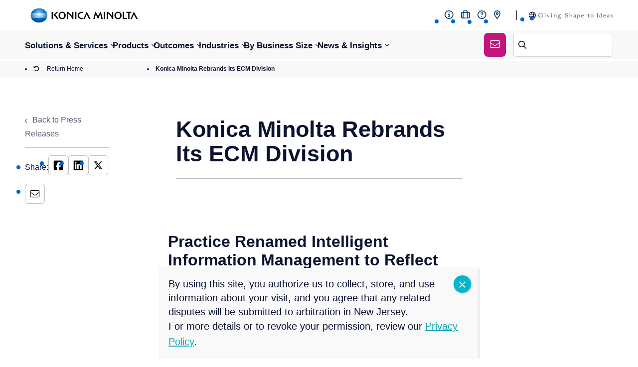

--- FILE ---
content_type: text/html; charset=UTF-8
request_url: https://kmbs.konicaminolta.us/press-release/konica-minolta-rebrands-its-ecm-division/
body_size: 38334
content:
<!DOCTYPE html>
<html lang="en-US">

<head>
    <meta charset="UTF-8" />
    <meta http-equiv="X-UA-Compatible" content="IE=edge" />
    <meta name="viewport" content="width=device-width, initial-scale=1" />


    <link rel="preconnect" href="https://fonts.gstatic.com/" crossorigin />
        <link rel="preconnect" href="https://fonts.googleapis.com">
    
    <script src="https://kit.fontawesome.com/98c73cfb02.js" crossorigin="anonymous" data-rocket-defer defer></script>
    <meta name='robots' content='index, follow, max-image-preview:large, max-snippet:-1, max-video-preview:-1' />
	<style>img:is([sizes="auto" i], [sizes^="auto," i]) { contain-intrinsic-size: 3000px 1500px }</style>
	<link rel="preload" as="script" href="https://konicaminolta.b-cdn.net/wp-content/themes/konicaminolta/assets/js/global.js?ver=1728565936" />
	<!-- This site is optimized with the Yoast SEO Premium plugin v26.3 (Yoast SEO v26.3) - https://yoast.com/wordpress/plugins/seo/ -->
	<title>Konica Minolta Rebrands Its ECM Division | Konica Minolta</title>
<link data-rocket-prefetch href="https://www.googletagmanager.com" rel="dns-prefetch">
<link data-rocket-prefetch href="https://j.6sc.co" rel="dns-prefetch">
<link data-rocket-prefetch href="https://connect.facebook.net" rel="dns-prefetch">
<link data-rocket-prefetch href="https://snap.licdn.com" rel="dns-prefetch">
<link data-rocket-prefetch href="https://bat.bing.com" rel="dns-prefetch">
<link data-rocket-prefetch href="https://kit.fontawesome.com" rel="dns-prefetch">
<link data-rocket-prefetch href="https://konicaminolta.b-cdn.net" rel="dns-prefetch">
<link data-rocket-prefetch href="https://fonts.googleapis.com" rel="dns-prefetch">
<link data-rocket-prefetch href="https://sleeknotecustomerscripts.sleeknote.com" rel="dns-prefetch">
<link data-rocket-prefetch href="https://acsbapp.com" rel="dns-prefetch">
<link data-rocket-prefetch href="https://googleads.g.doubleclick.net" rel="dns-prefetch">
<link data-rocket-prefetch href="https://api5378.d41.co" rel="dns-prefetch">
<link data-rocket-preload as="style" href="https://fonts.googleapis.com/css2?family=Open+Sans:ital,wght@0,300..800;1,300..800&#038;display=swap" rel="preload">
<link href="https://fonts.googleapis.com/css2?family=Open+Sans:ital,wght@0,300..800;1,300..800&#038;display=swap" media="print" onload="this.media=&#039;all&#039;" rel="stylesheet">
<noscript><link rel="stylesheet" href="https://fonts.googleapis.com/css2?family=Open+Sans:ital,wght@0,300..800;1,300..800&#038;display=swap"></noscript><link rel="preload" data-rocket-preload as="image" href="https://konicaminolta.b-cdn.net/wp-content/uploads/2022/03/Sam_Errigo_Reduced_Size-300x300.jpeg" imagesrcset="https://konicaminolta.b-cdn.net/wp-content/uploads/2022/03/Sam_Errigo_Reduced_Size-300x300.jpeg 300w, https://konicaminolta.b-cdn.net/wp-content/uploads/2022/03/Sam_Errigo_Reduced_Size-1024x1024.jpeg 1024w, https://konicaminolta.b-cdn.net/wp-content/uploads/2022/03/Sam_Errigo_Reduced_Size-150x150.jpeg 150w, https://konicaminolta.b-cdn.net/wp-content/uploads/2022/03/Sam_Errigo_Reduced_Size-768x768.jpeg 768w, https://konicaminolta.b-cdn.net/wp-content/uploads/2022/03/Sam_Errigo_Reduced_Size-1536x1536.jpeg 1536w, https://konicaminolta.b-cdn.net/wp-content/uploads/2022/03/Sam_Errigo_Reduced_Size-600x600.jpeg 600w, https://konicaminolta.b-cdn.net/wp-content/uploads/2022/03/Sam_Errigo_Reduced_Size-1320x1320.jpeg 1320w, https://konicaminolta.b-cdn.net/wp-content/uploads/2022/03/Sam_Errigo_Reduced_Size.jpeg 1800w" imagesizes="(max-width: 300px) 100vw, 300px" fetchpriority="high">
	<link rel="canonical" href="https://kmbs.konicaminolta.us/press-release/konica-minolta-rebrands-its-ecm-division/" />
	<meta property="og:locale" content="en_US" />
	<meta property="og:type" content="article" />
	<meta property="og:title" content="Konica Minolta Rebrands Its ECM Division" />
	<meta property="og:description" content="Konica Minolta Business Solutions U.S.A., Inc. (Konica Minolta) is pleased to announce it has completed an extensive rebrand of its enterprise content management (ECM) product portfolio and organizational design in an effort to support customers with their digital transformation (DX)." />
	<meta property="og:url" content="https://kmbs.konicaminolta.us/press-release/konica-minolta-rebrands-its-ecm-division/" />
	<meta property="og:site_name" content="Konica Minolta" />
	<meta property="article:publisher" content="https://www.facebook.com/KonicaMinoltaUS/" />
	<meta property="article:modified_time" content="2024-09-13T16:27:59+00:00" />
	<meta name="twitter:card" content="summary_large_image" />
	<meta name="twitter:site" content="@KonicaMinoltaUS" />
	<!-- / Yoast SEO Premium plugin. -->


<script type='application/javascript'  id='pys-version-script'>console.log('PixelYourSite Free version 11.1.3');</script>
<link href='https://fonts.gstatic.com' crossorigin rel='preconnect' />
<link rel='preconnect' href='https://konicaminolta.b-cdn.net' />
<style id="normalize-css" type="text/css">/*! normalize.css v3.0.2 | MIT License | git.io/normalize */
 html{font-family:sans-serif;-ms-text-size-adjust:100%;-webkit-text-size-adjust:100%}body{margin:0}article,aside,details,figcaption,figure,footer,header,hgroup,main,menu,nav,section,summary{display:block}audio,canvas,progress,video{display:inline-block;vertical-align:baseline}audio:not([controls]){display:none;height:0}[hidden],template{display:none}a{background-color:transparent}a:active,a:hover{outline:0}abbr[title]{border-bottom:1px dotted}b,strong{font-weight:700}dfn{font-style:italic}h1{font-size:2em;margin:.67em 0}mark{background:#ff0;color:#000}small{font-size:80%}sub,sup{font-size:75%;line-height:0;position:relative;vertical-align:baseline}sup{top:-.5em}sub{bottom:-.25em}img{border:0}svg:not(:root){overflow:hidden}figure{margin:1em 40px}hr{-moz-box-sizing:content-box;box-sizing:content-box;height:0}pre{overflow:auto}code,kbd,pre,samp{font-family:monospace,monospace;font-size:1em}button,input,optgroup,select,textarea{color:inherit;font:inherit;margin:0}button{overflow:visible}button,select{text-transform:none}button,html input[type="button"],input[type="reset"],input[type="submit"]{-webkit-appearance:button;cursor:pointer}button[disabled],html input[disabled]{cursor:default}button::-moz-focus-inner,input::-moz-focus-inner{border:0;padding:0}input{line-height:normal}input[type="checkbox"],input[type="radio"]{box-sizing:border-box;padding:0}input[type="number"]::-webkit-inner-spin-button,input[type="number"]::-webkit-outer-spin-button{height:auto}input[type="search"]{-webkit-appearance:textfield}input[type="search"]::-webkit-search-cancel-button,input[type="search"]::-webkit-search-decoration{-webkit-appearance:none}fieldset{border:1px solid silver;margin:0 2px;padding:.35em .625em .75em}legend{border:0;padding:0}textarea{overflow:auto}optgroup{font-weight:700}table{border-collapse:collapse;border-spacing:0}td,th{padding:0}</style><style id="site-global-css" type="text/css">*{box-sizing:border-box}html{overflow-x:hidden;scroll-behavior:smooth}html.no-scroll{overflow:hidden}body{display:flex;flex-direction:column;font-family:var(--font-slate-bk);min-height:100vh;font-size:20px;color:var(--black-00);overflow-x:hidden}body:has(#wpadminbar) #page-header{top:32px}strong,b{font-family:var(--font-slate-bold)}.wp-caption.alignright,.wp-caption.alignleft,.wp-caption.aligncenter{display:table}.wp-caption.alignright,.wp-caption.alignleft,.wp-caption.alignnone,.wp-caption.aligncenter{margin:0;width:auto!important}img.alignright,.wp-caption.alignright,img.alignleft,.wp-caption.alignleft{height:auto;max-width:50%}img.alignnone,.wp-caption.alignnone img,img.aligncenter,.wp-caption.aligncenter img{height:auto;max-width:100%}img.alignnone,.wp-caption.alignnone,img.aligncenter,.wp-caption.aligncenter{margin:0 0 22px 0}img.alignright,.wp-caption.alignright{float:right;margin:0 0 22px 30px}img.alignleft,.wp-caption.alignleft{float:left;margin:0 30px 22px 0}img.aligncenter,.wp-caption.aligncenter img{display:block;margin-left:auto;margin-right:auto}.wp-caption.aligncenter{margin-left:auto;margin-right:auto}.wp-caption-text{caption-side:bottom;display:table-caption;font-size:15px;line-height:20px;margin-top:10px}iframe,img{max-width:100%}.will-lazyload{opacity:0;transition:opacity .25 linear}.will-lazyload.lazyloaded{opacity:1}.display-none{display:none}.video-embed--width-control{max-width:1120px;margin-right:auto;margin-left:auto}.video-embed--responsive{float:none;clear:both;width:100%;position:relative;padding-bottom:56.25%;padding-top:25px;height:0}.video-embed--responsive iframe{position:absolute;top:0;left:0;width:100%;height:100%}@font-face{font-family:'Slate Bk Italic';src:url(/wp-content/themes/konicaminolta/assets/fonts/Slate-BookItalic.woff2) format('woff2'),url(/wp-content/themes/konicaminolta/assets/fonts/Slate-BookItalic.woff) format('woff');font-weight:400;font-style:italic;font-display:swap}@font-face{font-family:'Slate Bk';src:url(/wp-content/themes/konicaminolta/assets/fonts/Slate-Book.woff2) format('woff2'),url(/wp-content/themes/konicaminolta/assets/fonts/Slate-Book.woff) format('woff');font-weight:400;font-style:normal;font-display:swap}@font-face{font-family:'Slate Black Italic';src:url(/wp-content/themes/konicaminolta/assets/fonts/Slate-BlackItalic.woff2) format('woff2'),url(/wp-content/themes/konicaminolta/assets/fonts/Slate-BlackItalic.woff) format('woff');font-weight:900;font-style:italic;font-display:swap}@font-face{font-family:'Slate Black';src:url(/wp-content/themes/konicaminolta/assets/fonts/Slate-Black.woff2) format('woff2'),url(/wp-content/themes/konicaminolta/assets/fonts/Slate-Black.woff) format('woff');font-weight:900;font-style:normal;font-display:swap}@font-face{font-family:'Slate Bold Italic';src:url(/wp-content/themes/konicaminolta/assets/fonts/Slate-BoldItalic.woff2) format('woff2'),url(/wp-content/themes/konicaminolta/assets/fonts/Slate-BoldItalic.woff) format('woff');font-weight:700;font-style:italic;font-display:swap}@font-face{font-family:'Slate Bold';src:url(/wp-content/themes/konicaminolta/assets/fonts/Slate-Bold.woff2) format('woff2'),url(/wp-content/themes/konicaminolta/assets/fonts/Slate-Bold.woff) format('woff');font-style:normal;font-display:swap}@font-face{font-family:'Slate';src:url(/wp-content/themes/konicaminolta/assets/fonts/Slate-Italic.woff2) format('woff2'),url(/wp-content/themes/konicaminolta/assets/fonts/Slate-Italic.woff) format('woff');font-weight:400;font-style:italic;font-display:swap}@font-face{font-family:'Slate Light Italic';src:url(/wp-content/themes/konicaminolta/assets/fonts/Slate-LightItalic.woff2) format('woff2'),url(/wp-content/themes/konicaminolta/assets/fonts/Slate-LightItalic.woff) format('woff');font-weight:300;font-style:italic;font-display:swap}@font-face{font-family:'Slate Light';src:url(/wp-content/themes/konicaminolta/assets/fonts/Slate-Light.woff2) format('woff2'),url(/wp-content/themes/konicaminolta/assets/fonts/Slate-Light.woff) format('woff');font-weight:300;font-style:normal;font-display:swap}@font-face{font-family:'Slate Medium Italic';src:url(/wp-content/themes/konicaminolta/assets/fonts/Slate-MediumItalic.woff2) format('woff2'),url(/wp-content/themes/konicaminolta/assets/fonts/Slate-MediumItalic.woff) format('woff');font-weight:500;font-style:italic;font-display:swap}@font-face{font-family:'Slate Medium';src:url(/wp-content/themes/konicaminolta/assets/fonts/Slate-Medium.woff2) format('woff2'),url(/wp-content/themes/konicaminolta/assets/fonts/Slate-Medium.woff) format('woff');font-weight:500;font-style:normal;font-display:swap}@font-face{font-family:'Slate';src:url(/wp-content/themes/konicaminolta/assets/fonts/Slate.woff2) format('woff2'),url(/wp-content/themes/konicaminolta/assets/fonts/Slate.woff) format('woff');font-weight:400;font-style:normal;font-display:swap}@font-face{font-family:'icomoon';src:url(/wp-content/themes/konicaminolta/assets/icons/icomoon.eot?m4s2gz);src:url('/wp-content/themes/konicaminolta/assets/icons/icomoon.eot?m4s2gz#iefix') format('embedded-opentype'),url(/wp-content/themes/konicaminolta/assets/icons/icomoon.ttf?m4s2gz) format('truetype'),url(/wp-content/themes/konicaminolta/assets/icons/icomoon.woff?m4s2gz) format('woff'),url('/wp-content/themes/konicaminolta/assets/icons/icomoon.svg?m4s2gz#icomoon') format('svg');font-weight:400;font-style:normal;font-display:block}[class^="icon-"],[class*=" icon-"]{font-family:'icomoon'!important;speak:never;font-style:normal;font-weight:400;font-variant:normal;text-transform:none;line-height:1;-webkit-font-smoothing:antialiased;-moz-osx-font-smoothing:grayscale}.icon-Icon-awesome-chevron-up:before{content:"\e90e"}.icon-Icon-awesome-chevron-down:before{content:"\e90d"}.icon-close-icon:before{content:"\e901"}.icon-shopping-cart:before{content:"\e900"}.icon-arrow-left:before{content:"\e902d"}.icon-arrow-right:before{content:"\e902"}.icon-flag:before{content:"\e904"}.icon-facebook:before,.icon-instagram:before,.icon-linkedin:before,.icon-twitter:before,.icon-youtube:before{font-family:"Font Awesome 6 Brands";font-weight:500;-moz-osx-font-smoothing:grayscale;-webkit-font-smoothing:antialiased;font-variant:normal}.icon-facebook:before{content:"\f39e"}.icon-instagram:before{content:'\f16d'}.icon-linkedin:before{content:"\f0e1"}.icon-twitter:before{content:"\e61b"}.icon-youtube:before{content:"\f167"}.icon-location-pin:before{content:"\e907"}.icon-map-pin:before{content:"\e908"}.icon-search-icon:before{content:"\f002"}.icon-menu-icon:before{content:"\f0c9"}.icon-ucheck:before{content:"\e92a"}@font-face{font-family:'icomoon-font';src:url(/wp-content/themes/konicaminolta/assets/icons/icon-fonts/icomoon.eot?xj77jb);src:url('/wp-content/themes/konicaminolta/assets/icons/icon-fonts/icomoon.eot?xj77jb#iefix') format('embedded-opentype'),url(/wp-content/themes/konicaminolta/assets/icons/icon-fonts/icomoon.ttf?xj77jb) format('truetype'),url(/wp-content/themes/konicaminolta/assets/icons/icon-fonts/icomoon.woff?xj77jb) format('woff'),url('/wp-content/themes/konicaminolta/assets/icons/icon-fonts/icomoon.svg?xj77jb#icomoon') format('svg');font-weight:400;font-style:normal;font-display:block}[class^="icon-f-"],[class*=" icon-f-"]{font-family:'icomoon-font'!important;speak:never;font-style:normal;font-weight:400;font-variant:normal;text-transform:none;line-height:1;-webkit-font-smoothing:antialiased;-moz-osx-font-smoothing:grayscale}.icon-f-down-arrow:before{content:"\e901"}.icon-f-Linkedin:before{content:"\e902"}.icon-f-next:before{content:"\e903"}.icon-f-prev:before{content:"\e904"}.icon-f-up-arrow:before{content:"\e907"}.icon-f-close:before{content:"\ea0f"}.cls-1,.st0,#Icons path{fill:#fff!important;stroke:#fff!important}h1,.h1,h2,.h2,h3,.h3,h4,.h4,h5,.h5{color:var(--black-00);margin-bottom:20px;font-family:var(--font-slate-bold);font-weight:700}h1,.h1{font-size:34px}h2,.h2{font-size:28px}h3,.h3{font-size:24px}h4,.h4{font-size:20px}@media (min-width:768px){h1,.h1{font-size:34px}h2,.h2{font-size:28px}h3,.h3{font-size:24px}h4,.h4{font-size:20px}}@media (min-width:1025px){h1,.h1{font-size:51px}h2,.h2{font-size:45px}h3,.h3{font-size:42px}h4,.h4{font-size:32px}}p,ul,ol,.js-read-more{line-height:24px;font-size:16px;color:var(--black-00);font-family:var(--font-slate-light)}.js-read-more ul,.js-read-more ol{padding-left:20px}.js-read-more ul li,.js-read-more ol li{font-size:16px;line-height:24px}.js-read-more ol li a,.js-read-more ul li a{font-size:16px}@media(min-width:1200px){p{font-size:20px;line-height:28px}}.js-read-more{margin:10px 0}.active-hovered .js-read-more{color:#fff;transition:.2s}.page-content ul,.page-content ol{width:auto;overflow:hidden}ol{padding-left:30px}ol li{position:relative;line-height:28px;font-size:20px;font-family:var(--font-slate-light);margin-bottom:10px}.checkbox-span{position:relative;margin-left:40px}.checkbox-span:before{font-family:"Font Awesome 6 Pro";font-weight:900;-moz-osx-font-smoothing:grayscale;-webkit-font-smoothing:antialiased;display:inline-block;font-style:normal;font-variant:normal;text-rendering:auto;line-height:1;content:"\f00c";background:#F4CADE;position:absolute;left:-30px;border-radius:100%;font-size:12px;padding:5px;color:#C0167B;top:5px}ul li::marker{content:'';display:none}ul li{position:relative;line-height:28px;font-size:20px;font-family:var(--font-slate-light);margin-bottom:10px;list-style:none}ul li:before{content:'';width:8px;height:8px;position:absolute;border-radius:100%;left:-17px;top:12px;background:var(--blue)}a{word-break:break-word}.container,.container-fluid{margin-right:auto;margin-left:auto;padding-left:14px;padding-right:14px}.container{max-width:1618px;width:100%}@media(min-width:1025px) and (max-width:1600px){.container,.container-fluid{padding-left:50px;padding-right:50px}}@media(min-width:1025px) and (max-width:1400px){.btn-secondary.s-submit{padding:14px 8px}}.section-margins{margin-top:var(--section-margins);margin-bottom:var(--section-margins)}.section-padding{padding-top:var(--section-margins);padding-bottom:var(--section-margins)}.section-padding+.section-padding{padding-top:0}.row{margin-left:-16px;margin-right:-16px}[class*="col-"]{position:relative;min-height:1px;padding-left:16px;padding-right:16px}[class*="col-xxs-"]{float:left}.col-xxs-12{width:100%}.col-xxs-11{width:91.66666667%}.col-xxs-10{width:83.33333333%}.col-xxs-9{width:75%}.col-xxs-8{width:66.66666667%}.col-xxs-7{width:58.33333333%}.col-xxs-6{width:50%}.col-xxs-5{width:41.66666667%}.col-xxs-4{width:33.33333333%}.col-xxs-3{width:25%}.col-xxs-2{width:16.66666667%}.col-xxs-1{width:8.33333333%}.col-xxs-pull-12{right:100%}.col-xxs-pull-11{right:91.66666667%}.col-xxs-pull-10{right:83.33333333%}.col-xxs-pull-9{right:75%}.col-xxs-pull-8{right:66.66666667%}.col-xxs-pull-7{right:58.33333333%}.col-xxs-pull-6{right:50%}.col-xxs-pull-5{right:41.66666667%}.col-xxs-pull-4{right:33.33333333%}.col-xxs-pull-3{right:25%}.col-xxs-pull-2{right:16.66666667%}.col-xxs-pull-1{right:8.33333333%}.col-xxs-pull-0{right:auto}.col-xxs-push-12{left:100%}.col-xxs-push-11{left:91.66666667%}.col-xxs-push-10{left:83.33333333%}.col-xxs-push-9{left:75%}.col-xxs-push-8{left:66.66666667%}.col-xxs-push-7{left:58.33333333%}.col-xxs-push-6{left:50%}.col-xxs-push-5{left:41.66666667%}.col-xxs-push-4{left:33.33333333%}.col-xxs-push-3{left:25%}.col-xxs-push-2{left:16.66666667%}.col-xxs-push-1{left:8.33333333%}.col-xxs-push-0{left:auto}.col-xxs-offset-12{margin-left:100%}.col-xxs-offset-11{margin-left:91.66666667%}.col-xxs-offset-10{margin-left:83.33333333%}.col-xxs-offset-9{margin-left:75%}.col-xxs-offset-8{margin-left:66.66666667%}.col-xxs-offset-7{margin-left:58.33333333%}.col-xxs-offset-6{margin-left:50%}.col-xxs-offset-5{margin-left:41.66666667%}.col-xxs-offset-4{margin-left:33.33333333%}.col-xxs-offset-3{margin-left:25%}.col-xxs-offset-2{margin-left:16.66666667%}.col-xxs-offset-1{margin-left:8.33333333%}.col-xxs-offset-0{margin-left:0}@media (min-width:600px){[class*="col-xs-"]{float:left}.col-xs-12{width:100%}.col-xs-11{width:91.66666667%}.col-xs-10{width:83.33333333%}.col-xs-9{width:75%}.col-xs-8{width:66.66666667%}.col-xs-7{width:58.33333333%}.col-xs-6{width:50%}.col-xs-5{width:41.66666667%}.col-xs-4{width:33.33333333%}.col-xs-3{width:25%}.col-xs-2{width:16.66666667%}.col-xs-1{width:8.33333333%}.col-xs-pull-12{right:100%}.col-xs-pull-11{right:91.66666667%}.col-xs-pull-10{right:83.33333333%}.col-xs-pull-9{right:75%}.col-xs-pull-8{right:66.66666667%}.col-xs-pull-7{right:58.33333333%}.col-xs-pull-6{right:50%}.col-xs-pull-5{right:41.66666667%}.col-xs-pull-4{right:33.33333333%}.col-xs-pull-3{right:25%}.col-xs-pull-2{right:16.66666667%}.col-xs-pull-1{right:8.33333333%}.col-xs-pull-0{right:auto}.col-xs-push-12{left:100%}.col-xs-push-11{left:91.66666667%}.col-xs-push-10{left:83.33333333%}.col-xs-push-9{left:75%}.col-xs-push-8{left:66.66666667%}.col-xs-push-7{left:58.33333333%}.col-xs-push-6{left:50%}.col-xs-push-5{left:41.66666667%}.col-xs-push-4{left:33.33333333%}.col-xs-push-3{left:25%}.col-xs-push-2{left:16.66666667%}.col-xs-push-1{left:8.33333333%}.col-xs-push-0{left:auto}.col-xs-offset-12{margin-left:100%}.col-xs-offset-11{margin-left:91.66666667%}.col-xs-offset-10{margin-left:83.33333333%}.col-xs-offset-9{margin-left:75%}.col-xs-offset-8{margin-left:66.66666667%}.col-xs-offset-7{margin-left:58.33333333%}.col-xs-offset-6{margin-left:50%}.col-xs-offset-5{margin-left:41.66666667%}.col-xs-offset-4{margin-left:33.33333333%}.col-xs-offset-3{margin-left:25%}.col-xs-offset-2{margin-left:16.66666667%}.col-xs-offset-1{margin-left:8.33333333%}.col-xs-offset-0{margin-left:0}}@media (min-width:768px){[class*="col-sm-"]{float:left}.col-sm-12{width:100%}.col-sm-11{width:91.66666667%}.col-sm-10{width:83.33333333%}.col-sm-9{width:75%}.col-sm-8{width:66.66666667%}.col-sm-7{width:58.33333333%}.col-sm-6{width:50%}.col-sm-5{width:41.66666667%}.col-sm-4{width:33.33333333%}.col-sm-3{width:25%}.col-sm-2{width:16.66666667%}.col-sm-1{width:8.33333333%}.col-sm-pull-12{right:100%}.col-sm-pull-11{right:91.66666667%}.col-sm-pull-10{right:83.33333333%}.col-sm-pull-9{right:75%}.col-sm-pull-8{right:66.66666667%}.col-sm-pull-7{right:58.33333333%}.col-sm-pull-6{right:50%}.col-sm-pull-5{right:41.66666667%}.col-sm-pull-4{right:33.33333333%}.col-sm-pull-3{right:25%}.col-sm-pull-2{right:16.66666667%}.col-sm-pull-1{right:8.33333333%}.col-sm-pull-0{right:auto}.col-sm-push-12{left:100%}.col-sm-push-11{left:91.66666667%}.col-sm-push-10{left:83.33333333%}.col-sm-push-9{left:75%}.col-sm-push-8{left:66.66666667%}.col-sm-push-7{left:58.33333333%}.col-sm-push-6{left:50%}.col-sm-push-5{left:41.66666667%}.col-sm-push-4{left:33.33333333%}.col-sm-push-3{left:25%}.col-sm-push-2{left:16.66666667%}.col-sm-push-1{left:8.33333333%}.col-sm-push-0{left:auto}.col-sm-offset-12{margin-left:100%}.col-sm-offset-11{margin-left:91.66666667%}.col-sm-offset-10{margin-left:83.33333333%}.col-sm-offset-9{margin-left:75%}.col-sm-offset-8{margin-left:66.66666667%}.col-sm-offset-7{margin-left:58.33333333%}.col-sm-offset-6{margin-left:50%}.col-sm-offset-5{margin-left:41.66666667%}.col-sm-offset-4{margin-left:33.33333333%}.col-sm-offset-3{margin-left:25%}.col-sm-offset-2{margin-left:16.66666667%}.col-sm-offset-1{margin-left:8.33333333%}.col-sm-offset-0{margin-left:0}}@media (min-width:1025px){[class*="col-md-"]{float:left}.col-md-12{width:100%}.col-md-11{width:91.66666667%}.col-md-10{width:83.33333333%}.col-md-9{width:75%}.col-md-8{width:66.66666667%}.col-md-7{width:58.33333333%}.col-md-6{width:50%}.col-md-5{width:41.66666667%}.col-md-4{width:33.33333333%}.col-md-3{width:25%}.col-md-2{width:16.66666667%}.col-md-1{width:8.33333333%}.col-md-pull-12{right:100%}.col-md-pull-11{right:91.66666667%}.col-md-pull-10{right:83.33333333%}.col-md-pull-9{right:75%}.col-md-pull-8{right:66.66666667%}.col-md-pull-7{right:58.33333333%}.col-md-pull-6{right:50%}.col-md-pull-5{right:41.66666667%}.col-md-pull-4{right:33.33333333%}.col-md-pull-3{right:25%}.col-md-pull-2{right:16.66666667%}.col-md-pull-1{right:8.33333333%}.col-md-pull-0{right:auto}.col-md-push-12{left:100%}.col-md-push-11{left:91.66666667%}.col-md-push-10{left:83.33333333%}.col-md-push-9{left:75%}.col-md-push-8{left:66.66666667%}.col-md-push-7{left:58.33333333%}.col-md-push-6{left:50%}.col-md-push-5{left:41.66666667%}.col-md-push-4{left:33.33333333%}.col-md-push-3{left:25%}.col-md-push-2{left:16.66666667%}.col-md-push-1{left:8.33333333%}.col-md-push-0{left:auto}.col-md-offset-12{margin-left:100%}.col-md-offset-11{margin-left:91.66666667%}.col-md-offset-10{margin-left:83.33333333%}.col-md-offset-9{margin-left:75%}.col-md-offset-8{margin-left:66.66666667%}.col-md-offset-7{margin-left:58.33333333%}.col-md-offset-6{margin-left:50%}.col-md-offset-5{margin-left:41.66666667%}.col-md-offset-4{margin-left:33.33333333%}.col-md-offset-3{margin-left:25%}.col-md-offset-2{margin-left:16.66666667%}.col-md-offset-1{margin-left:8.33333333%}.col-md-offset-0{margin-left:0}}@media (min-width:1200px){[class*="col-lg-"]{float:left}.col-lg-12{width:100%}.col-lg-11{width:91.66666667%}.col-lg-10{width:83.33333333%}.col-lg-9{width:75%}.col-lg-8{width:66.66666667%}.col-lg-7{width:58.33333333%}.col-lg-6{width:50%}.col-lg-5{width:41.66666667%}.col-lg-4{width:33.33333333%}.col-lg-3{width:25%}.col-lg-2{width:16.66666667%}.col-lg-1{width:8.33333333%}.col-lg-pull-12{right:100%}.col-lg-pull-11{right:91.66666667%}.col-lg-pull-10{right:83.33333333%}.col-lg-pull-9{right:75%}.col-lg-pull-8{right:66.66666667%}.col-lg-pull-7{right:58.33333333%}.col-lg-pull-6{right:50%}.col-lg-pull-5{right:41.66666667%}.col-lg-pull-4{right:33.33333333%}.col-lg-pull-3{right:25%}.col-lg-pull-2{right:16.66666667%}.col-lg-pull-1{right:8.33333333%}.col-lg-pull-0{right:auto}.col-lg-push-12{left:100%}.col-lg-push-11{left:91.66666667%}.col-lg-push-10{left:83.33333333%}.col-lg-push-9{left:75%}.col-lg-push-8{left:66.66666667%}.col-lg-push-7{left:58.33333333%}.col-lg-push-6{left:50%}.col-lg-push-5{left:41.66666667%}.col-lg-push-4{left:33.33333333%}.col-lg-push-3{left:25%}.col-lg-push-2{left:16.66666667%}.col-lg-push-1{left:8.33333333%}.col-lg-push-0{left:auto}.col-lg-offset-12{margin-left:100%}.col-lg-offset-11{margin-left:91.66666667%}.col-lg-offset-10{margin-left:83.33333333%}.col-lg-offset-9{margin-left:75%}.col-lg-offset-8{margin-left:66.66666667%}.col-lg-offset-7{margin-left:58.33333333%}.col-lg-offset-6{margin-left:50%}.col-lg-offset-5{margin-left:41.66666667%}.col-lg-offset-4{margin-left:33.33333333%}.col-lg-offset-3{margin-left:25%}.col-lg-offset-2{margin-left:16.66666667%}.col-lg-offset-1{margin-left:8.33333333%}.col-lg-offset-0{margin-left:0}}.clearfix:before,.clearfix:after,.container:before,.container:after,.container-fluid:before,.container-fluid:after,.row:before,.row:after{content:" ";display:table}.clearfix:after,.container:after,.container-fluid:after,.row:after{clear:both}.btn{border:none;border-radius:8px;padding:14px 35px;font-family:var(--font-slate-medium);font-weight:700;outline:none;text-decoration:none;transition:.2s}.btn-primary,.load-more__btn{background-color:var(--blue);color:var(--white)}.btn-primary:hover,.load-more__btn:hover{background:#96C2E8;color:var(--white)}.btn-secondary{background-color:#C0167C;color:var(--white)}.btn-secondary:hover{background:#EF458A;color:var(--white)}.btn-block{display:block;width:100%}.btn+.btn{margin-top:5px}a{color:var(--green-00);font:normal normal normal inherit/31px var(--font-slate-light);transition:all ease-in-out 300ms}a:hover{color:#05525a}@media(max-width :500px){.btn{font-size:20px}}@media(min-width:1025px){a{font:normal normal normal 20px/31px var(--font-slate-light)}}.small-btn{padding:8px 17px 8px 20px;outline:none;text-decoration:none;background:#cccc;border-radius:6px;text-transform:uppercase;font-size:14px;font-family:var(--font-slate-bold);font-weight:700}.small-btn-primary{background-color:#A4CFA5;color:#065137}.small-btn-secondary{background-color:#F4CADE;color:#BA2380}@media (min-width:600px){.btn+.btn{margin-top:0;margin-left:5px}}@media(min-width:1025px){.btn{font-size:20px}}.wp-block-button__link{color:inherit!important;background-color:inherit!important;border-radius:0!important;font-size:inherit!important;font-family:inherit!important;font-weight:inherit!important;padding:0!important;transition:all 0.2s ease!important}table{width:750px;border-collapse:collapse;margin:50px auto}tr:nth-of-type(odd){background:#eee}th{background:var(--blue);color:var(--white);font-weight:700}th h4{margin:0;font-size:22px;color:var(--white);font-family:var(--font-slate-medium)}td,th{padding:10px;border:1px solid #ccc;text-align:left;font-size:18px}select{position:relative}input:not([type="radio"]):not([type="checkbox"]),button,textarea{-webkit-appearance:none}input:active,textarea:active,select:active,input:focus,textarea:focus,select:focus{outline:none;border:1px solid #ccc}button::-moz-focus-inner,[type="reset"]::-moz-focus-inner,[type="button"]::-moz-focus-inner,[type="submit"]::-moz-focus-inner{border:none;padding:0}.grecaptcha-badge{visibility:hidden}.wp-pagenavi{margin-top:50px}.wp-pagenavi .pages{border:0;margin-left:0;padding-left:0}.wp-pagenavi span.current,.wp-pagenavi .page,.wp-pagenavi .nextpostslink,.wp-pagenavi .previouspostslink{border:1px solid #ddd;display:inline-block;padding:6px 11px}.wp-pagenavi span.current{background-color:#ddd;border-color:#ddd}@media (min-width:1025px){.wp-pagenavi{margin-top:70px}}@media(min-width:1025px){.sticky-sidebar{position:-webkit-sticky;position:sticky;top:125px}}.section-padding{padding:45px 0}.opac-description{font-family:var(--font-slate-light);line-height:25px;margin-top:20px;color:var(--black-00);font-size:16px}body .read-more{display:inline-block;border:none;background:none;color:#12A8B9;text-decoration:underline;font-family:var(--font-slate-medium);padding:0;font-size:16px;position:relative;margin:10px 0}@media(min-width :768px){body .read-more{font-size:16px}}.js-read-more.is-expanded>p:last-child{margin-bottom:0}.js-read-more{transition:.2s!important}.container-fluid{max-width:1920px}progress{border-radius:7px;height:6px}body progress::-webkit-progress-bar{background-color:#F4F4F4;border-radius:5px}body progress::-webkit-progress-value{background-color:#06c;border-radius:5px;-webkit-transition:.2s;transition:.2s}@media(min-width:992px){.opac-description{max-width:616px;margin:0 auto;margin-top:20px}}@media(min-width:1025px){.section-padding{padding:65px 0}.opac-description{line-height:31px;max-width:802px;font-size:20px}}.no-link{pointer-events:none}.wysiwyg__content p{line-height:28px}.wysiwyg-container{max-width:1088px;margin:0 auto}.wysiwyg__content a{color:#C0167B;text-decoration:none;font-family:var(--font-slate-medium)}.wysiwyg__content a:hover{background:#F4CADE}.wysiwyg__content img{box-shadow:0 3px 30px #ede9e7}.wysiwyg__content .btn-primary,.wysiwyg__content .btn-secondary{color:#fff}.wysiwyg__content .btn-secondary:hover{background-color:#EF458A}.wysiwyg__content .btn-primary:hover{background-color:#96C2E8}.fancybox__container{z-index:9999}blockquote{background:#F8F8F8;-webkit-padding-before:1em;padding-block-start:1em;-webkit-padding-after:1em;padding-block-end:1em;-webkit-padding-start:3em;padding-inline-start:3em;-webkit-padding-end:3em;padding-inline-end:3em;margin:0;border-radius:6px}blockquote p{font-size:16px;line-height:24px;font-family:var(--font-slate-light)}.tribe-events-notices ul li::before,.tribe-events-nav-previous::before,.tribe-events-nav-next::before{display:none}@media (max-width:767px){.wysiwyg__content p{font-size:20px}}.wsp-pages-list{-moz-column-count:2;column-count:2;-moz-column-gap:1em;column-gap:1em}@media(min-width :768px){.wsp-pages-list{-moz-column-count:3;column-count:3;-moz-column-gap:1em;column-gap:1em}}@media(min-width :1200px){.wsp-pages-list{-moz-column-count:4;column-count:4;-moz-column-gap:1em;column-gap:1em}}.awards-container .container{max-width:1088px;margin:0 auto}.awards-container .award-row,.awards-container .acquisition-row{display:flex;flex-wrap:wrap;justify-content:center;gap:14px}.award-post-img{display:flex;align-items:center;justify-content:center;flex-direction:column}.award-post-img img{height:auto}.award-item{width:47%}@media(min-width:768px){.award-item{width:23%}}.award-link{transition:all ease-in-out 300ms;position:relative;display:block;width:100%;overflow:hidden;height:auto;background-color:#FFF 0% 0% no-repeat padding-box;box-shadow:0 3px 30px #ede9e7;padding:20px;border-radius:6px;border:1px solid var(--gray);display:flex;align-items:center;justify-content:center;height:250px}.award-link::before{transition:all ease-in-out 300ms;position:absolute;content:'';top:0;left:0;width:100%;height:100%;border-radius:6px}.award-link:hover::before{background-color:var(--blue)}.award-link:hover .post-label{top:0;opacity:1}.award-post-img img{width:100%;height:auto}.acquisitions-container .container{max-width:1088px;margin:0 auto}.acquisitions-container .acquisition-row{display:flex;flex-wrap:wrap;justify-content:center;gap:14px}.acquisition-item{width:47%}.acquisitions-container .blog-post-loadmore-wrapper{text-align:center;margin-top:40px}.acquisitions-container .progress-bar__wrapper{margin-bottom:20px}.training-post-img img{-o-object-fit:contain;object-fit:contain}@media(min-width:768px){.acquisition-item{width:32%}}.acquisition-link{transition:all ease-in-out 300ms;position:relative;display:block;width:100%;overflow:hidden;height:auto;background-color:#FFF 0% 0% no-repeat padding-box;box-shadow:0 3px 30px #ede9e7;padding:20px;border-radius:6px;border:1px solid var(--gray);display:flex;align-items:center;justify-content:center;height:250px}.acquisition-link::before{transition:all ease-in-out 300ms;position:absolute;content:'';top:0;left:0;width:100%;height:100%;border-radius:6px}.acquisition-link:hover::before{background-color:var(--blue)}.acquisition-link:hover .post-label{top:0;opacity:1}@media(min-width:1200px){.post-label{padding:40px;font-size:30px}.acquisition-link{height:232px}}.acquisition-post-img{display:flex;align-items:center;justify-content:center;flex-direction:column}.acquisition-post-img img{width:100%;height:auto}.trainings-container .container{max-width:1088px;margin:0 auto}.trainings-container .training-row{display:flex;flex-wrap:wrap;justify-content:center;gap:14px;margin-bottom:35px}.training-post-img{display:flex;align-items:center;justify-content:center;flex-direction:column}.training-item{width:47%}@media(min-width:768px){.training-item{width:23%}}.training-link{transition:all ease-in-out 300ms;position:relative;display:block;width:100%;overflow:hidden;height:auto;background-color:#FFF 0% 0% no-repeat padding-box;box-shadow:0 3px 30px #ede9e7;padding:20px;border-radius:6px;border:1px solid var(--gray);display:flex;align-items:center;justify-content:center}.training-link::before{transition:all ease-in-out 300ms;position:absolute;content:'';top:0;left:0;width:100%;height:100%;border-radius:6px}.training-link:hover::before{background-color:var(--blue)}.training-link:hover .post-label{top:0;opacity:1}@media(min-width:1200px){.post-label{padding:40px;font-size:30px}.training-link{height:232px}}.post-label{z-index:9999;color:var(--white);font-size:22px;font-family:var(--font-slate-medium);top:100%;position:absolute;transition:all .3s ease-out;height:100%;display:flex;align-items:center;justify-content:center;padding:20px;opacity:0}.post-cat-inner{display:flex;margin:20px 0;flex-direction:column}.post-categories-slider{overflow:hidden}.post-cat-inner .date-posted{white-space:nowrap}.post-categories-slider .post-cat-tiem a{font-size:14px;font-family:var(--font-slate-medium);text-decoration:none;border-radius:6px;padding:5px;outline:none;display:flex;align-items:center;justify-content:center;line-height:1em;text-align:center;width:100%}.post-categories-slider,.post-categories-slider .slick-track,.post-categories-slider .slick-slide{width:100%}@media(min-width:1200px){.post-label{padding:40px;font-size:30px}.award-link{height:232px}}.tribe-common--breakpoint-medium.tribe-events .tribe-events-c-events-bar--border{border-radius:6px;overflow:hidden}.tribe-common--breakpoint-medium.tribe-events .tribe-common-c-btn.tribe-events-c-search__button{background-color:var(--blue);border-radius:100px;font-family:var(--font-slate-medium)}.tribe-events-c-view-selector__list li::before,.tribe-events-c-top-bar__nav-list li::before,.tribe-events-c-subscribe-dropdown__container{display:none}.tribe-events-c-view-selector__content li a{font-family:var(--font-slate-light);color:var(--black-00)}.tribe-events .tribe-events-c-subscribe-dropdown__container{display:none!important}.tribe-common--breakpoint-full.tribe-events .tribe-events-c-top-bar__datepicker-desktop{font-family:var(--font-slate-bold)}.tribe-events-calendar-month__header{background-color:var(--blue);border-top-left-radius:6px;border-top-right-radius:6px}.tribe-common--breakpoint-medium.tribe-events .tribe-events-calendar-month__day:hover{background-color:var(--gray-00)}.tribe-common--breakpoint-medium.tribe-events .tribe-events-calendar-month__header-column-title,.tribe-events .tribe-events-calendar-month__header-column-title{padding:20px;padding-bottom:0;color:var(--white);text-align:center}.tribe-events-single-event-title{font-family:var(--font-slate-bold);color:var(--pink)!important}.tribe-events-single .tribe-events-sub-nav .tribe-events-nav-next a,.tribe-events-single .tribe-events-sub-nav .tribe-events-nav-previous a{font-family:var(--font-slate-light)}.tribe-events .tribe-events-c-nav__list-item::before{display:none}.tribe-events .tribe-events-calendar-month__multiday-event--width-2 .tribe-events-calendar-month__multiday-event-bar,.tribe-events .tribe-events-calendar-month__multiday-event-bar-inner{background-color:var(--pink-01);color:var(--white)}.tribe-events .tribe-events-calendar-month__calendar-event-title-link,.tribe-events .tribe-events-calendar-month__calendar-event-tooltip-title-link{font-size:16px;line-height:1.3em;text-decoration:underline}.tribe-common--breakpoint-medium.tribe-common .tribe-common-b1{display:none}.tribe-common .tribe-common-h8{color:var(--whte)!important}#tribe-events-pg-template,.tribe-events-pg-template{width:100%}a.tribe-events-calendar-list__event-title-link.tribe-common-anchor-thin,a.tribe-events-calendar-latest-past__event-title-link.tribe-common-anchor-thin{color:#C0167B;font-weight:700;font-size:1em;font-family:'Slate Bold'}a.tribe-events-calendar-list__event-title-link.tribe-common-anchor-thin:hover,a.tribe-events-calendar-latest-past__event-title-link.tribe-common-anchor-thin:hover{color:#C0167B}body .gform_wrapper.gravity-theme .gfield_label{font-family:var(--font-slate-bold);font-size:17px;color:var(--black-00);line-height:28px;font-weight:400;margin-bottom:0}body .gform_wrapper.gravity-theme .gfield_label .gfield_required span{display:none}body .gform_wrapper.gravity-theme .gfield_label:after{content:'*'}body .gform_wrapper.gravity-theme .gform_fields{display:flex;gap:14px;flex-wrap:wrap}body .gform_wrapper.gravity-theme .gfield{width:100%}body .gform_wrapper.gravity-theme fieldset.half-field .address_zip{padding-left:0}body .gform_wrapper.gravity-theme fieldset.half-field .address_zip label{display:none}body .gform_wrapper.gravity-theme fieldset.half-field .has_zip{display:block}body .gform_wrapper.gravity-theme .gfield .validation_message{font-size:12px;font-family:var(--font-slate-medium);color:#EE3541;padding:0;border:none;background:none}body .gform_wrapper .gform_fields input[type="text"],body .gform_wrapper .gform_fields input[type="email"],body .gform_wrapper .gform_fields input[type="tel"],body .gform_wrapper .gform_fields select{height:61px;border:1px solid #54596E;border-radius:6px;padding:0 20px;font-size:16px;font-family:var(--font-slate-light)}body .gform_wrapper .gform_fields select{font-size:16px!important;color:#54596E}body .gform_wrapper .gform_fields input[type="text"]:focus,body .gform_wrapper .gform_fields input[type="email"]:focus,body .gform_wrapper .gform_fields input[type="tel"]:focus,body .gform_wrapper .gform_fields select:focus{box-shadow:1px 1px 5px #06c;border:1px solid #06C}body .gform_wrapper.gravity-theme .gfield_error input[type="text"],body .gform_wrapper.gravity-theme .gfield_error input[type="email"],body .gform_wrapper.gravity-theme .gfield_error input[type="tel"]{box-shadow:1px 1px 5px #EE3541;border:1px solid #EE3541}body .gform_wrapper.gravity-theme .gfield.inline-radio-button .gchoice{position:relative}body .gform_wrapper.gravity-theme .gfield.inline-radio-button .gchoice label:before{content:'';position:absolute;top:4px;left:-5px;height:21px;width:21px;background-color:#fff;border:1px solid #54596E;border-radius:50%}body .gform_wrapper.gravity-theme .gfield.inline-radio-button .gchoice label:after{top:10px;left:1px;width:11px;height:11px;border-radius:50%;background:#C0167B;position:absolute;display:none;content:''}body .gform_wrapper.gravity-theme .gfield.inline-radio-button .gchoice input:checked~label:after{display:block}body .gform_wrapper.gravity-theme .gfield.inline-radio-button .gchoice label{font-size:16px;font-family:var(--font-slate-light);line-height:28px;padding-left:10px}body .gform_wrapper.gravity-theme .gfield.inline-radio-button .gchoice{margin-right:25px}body .gform_wrapper .gform_footer input[type="submit"]{border:none;border-radius:6px;padding:14px 35px;font-family:var(--font-slate-medium);font-weight:700;outline:none;text-decoration:none;transition:.2s;background-color:var(--blue);color:var(--white)}body .gform_wrapper .gform_footer input[type="submit"]:hover{background:#96C2E8}.facetwp-type-dropdown,body .gform_wrapper.gravity-theme .ginput_container_select{position:relative}.facetwp-type-dropdown select,body .gform_wrapper.gravity-theme .ginput_container_select select{-webkit-appearance:none;-moz-appearance:none;appearance:none}.facetwp-type-dropdown:after,body .gform_wrapper.gravity-theme .ginput_container_select:after{content:'';position:absolute;top:25px;right:10px;background:transparent;pointer-events:none;width:0;height:0;border-left:7px solid transparent;border-right:7px solid transparent;border-top:7px solid #BDBDBD}body .gform_wrapper.gravity-theme .gfield:not(.gfield_contains_required) .gfield_label::after{display:none}@media(min-width:768px){body .gform_wrapper .gform_footer input[type="submit"]{font-size:20px}body .gform_wrapper.gravity-theme .gfield.inline-radio-button .gfield_label,body .gform_wrapper.gravity-theme .gfield.inline-radio-button .ginput_container_radio,body .gform_wrapper.gravity-theme .gfield.inline-radio-button .gchoice{display:inline-block;float:left}body .gform_wrapper.gravity-theme .gfield.inline-radio-button .ginput_container_radio{margin-left:10px}body .gform_wrapper.gravity-theme .gfield.inline-radio-button .gchoice label{font-size:20px}body .gform_wrapper.gravity-theme .gfield.half-field{width:49%}body .gform_wrapper .gform_fields input[type="text"],body .gform_wrapper .gform_fields input[type="email"],body .gform_wrapper .gform_fields input[type="tel"],body .gform_wrapper .gform_fields select{font-size:20px}}.facetwp-load-more{background-color:var(--blue);color:var(--white);border:none;border-radius:6px;padding:14px 35px;font-family:var(--font-slate-medium);font-weight:700;outline:none;text-decoration:none;transition:.2s}.facetwp-type-pager{text-align:center}.facetwp-load-more:hover{background:#96C2E8}.facetwp-type-search .facetwp-icon.f-loading:before{-webkit-animation:none;animation:none}.facetwp-type-checkboxes .facetwp-checkbox{font-size:16px;line-height:24px;font-family:var(--font-slate-light);background-image:none;position:relative;padding-left:35px;margin-bottom:15px}.facetwp-type-checkboxes .facetwp-checkbox.checked{background-image:none!important}.facetwp-type-checkboxes .facetwp-checkbox:before{content:'';width:23px;height:23px;border:1px solid #54596E;position:absolute;left:0;border-radius:6px}.facetwp-type-checkboxes .facetwp-checkbox.checked:after{content:"\e92a";font-family:'icomoon'!important;speak:never;font-style:normal;font-weight:400;font-variant:normal;text-transform:none;line-height:1;-webkit-font-smoothing:antialiased;-moz-osx-font-smoothing:grayscale;color:#C0167B;position:absolute;left:6px;top:6px;font-size:13px}.facetwp-type-checkboxes .facetwp-toggle{font-size:16px}.filter-collapsed .facetwp-type-checkboxes{display:block;height:275px;overflow-y:scroll}.filter-collapsed .facetwp-type-checkboxes::-webkit-scrollbar{width:15px}.filter-collapsed .facetwp-type-checkboxes::-webkit-scrollbar-track{-webkit-box-shadow:transparent}.filter-collapsed .facetwp-type-checkboxes::-webkit-scrollbar-thumb{background-color:#C0167B;border-radius:6px;height:45px}.breadcrumbs.media-library-page{margin-bottom:10px}.breadcrumbs.media-library-page li,.breadcrumbs.media-library-page li a,.breadcrumbs.media-library-page i{color:#fff}.media-library-page span{justify-content:center}@media(min-width:1025px){.facetwp-load-more{font-size:20px}}@media all and (min--moz-device-pixel-ratio:0){.nav-primary-menu ul li a,.mobile__menu-navigation .nav-primary-menu>ul>li>a{font-weight:normal!important}}form.quizforms{padding:50px 0;display:inline-block;width:100%}form.quizforms ul li::before{display:none;content:''}form.quizforms div ul li .quiz-number{position:absolute;left:-18px}form.quizforms div ul li{margin-bottom:45px}form.quizforms div ul li p,form.quizforms .form-group.area-of-interest p{margin-bottom:15px;font-size:20px}form.quizforms .inner-content h4{max-width:800px;margin:40px auto}form.quizforms .form-group input[type="text"],form.quizforms .form-group input[type="email"],form.quizforms .form-group input[type="tel"]{height:61px;border:1px solid #54596E;border-radius:6px;padding:0 20px;font-size:16px;font-family:var(--font-slate-light);width:100%}form.quizforms .form-group span{width:100%;display:block}form.quizforms .form-group input:focus{box-shadow:1px 1px 5px #06c;border:1px solid #06C}form.quizforms .form-group{margin-bottom:25px}form.quizforms .btn.btn-sky{border:none;border-radius:6px;padding:14px 35px;font-family:var(--font-slate-medium);font-weight:700;outline:none;text-decoration:none;transition:.2s;background-color:var(--blue);color:var(--white);margin-top:25px}form.quizforms .btn.btn-sky:hover{background:#96C2E8;color:var(--white)}form.quizforms .finance-quiz li .checkbox-container .wpcf7-list-item{position:relative}form.quizforms .finance-quiz li .checkbox-container .wpcf7-list-item:before{content:'';position:absolute;top:1px;left:-5px;height:21px;width:21px;background-color:#fff;border:1px solid #54596E;border-radius:50%}form.quizforms .finance-quiz li .checkbox-container .wpcf7-list-item .wpcf7-list-item-label:after{top:7px;left:1px;width:11px;height:11px;border-radius:50%;background:#C0167B;position:absolute;display:none;content:''}form.quizforms .finance-quiz li .checkbox-container .wpcf7-list-item input:checked~.wpcf7-list-item-label:after{display:block}form.quizforms .finance-quiz li .checkbox-container .wpcf7-list-item input[type="radio"]{position:relative;width:21px;height:15px;left:-4px;top:5px;opacity:0}form.quizforms .finance-quiz li .checkbox-container label.radio{display:block;margin-bottom:10px}form.quizforms .form-group input[type="text"].parsley-error,form.quizforms .form-group input[type="email"].parsley-error,form.quizforms .form-group input[type="tel"].parsley-error{box-shadow:1px 1px 5px #EE3541;border:1px solid #EE3541;background:#fff}form.quizforms .parsley-errors-list.filled{position:absolute;bottom:-30px}form.quizforms .wpcf7-form-control .parsley-errors-list.filled{bottom:-40px}form.quizforms .parsley-errors-list.filled li{position:relative;text-align:left;margin-bottom:0;padding:0}form.quizforms .form-group .radio1 input[type="radio"]{margin:8px 5px}form.quizforms .form-group.area-of-interest ul li.parsley-required{text-align:center}form.quizforms .form-group.area-of-interest ul{right:0;left:0}form.quizforms .form-group.area-of-interest .radio1 span{max-width:100%;text-align:left;position:relative}form.quizforms .form-group.area-of-interest .radio1 br{display:none}form.quizforms .form-group.area-of-interest .radio1 span input[type="radio"]{position:relative;width:21px;height:15px;left:-3px;top:0;opacity:0}form.quizforms .form-group.area-of-interest .radio1 span input[type="radio"]:checked~label:after{display:block}form.quizforms .form-group.area-of-interest .radio1 span label:after{top:11px;left:6px;width:11px;height:11px;border-radius:50%;background:#C0167B;position:absolute;display:none;content:''}form.quizforms .form-group.area-of-interest .radio1 span:before{content:'';position:absolute;top:5px;left:0;height:21px;width:21px;background-color:#fff;border:1px solid #54596E;border-radius:50%}@media(min-width:768px){form.quizforms .form-group.area-of-interest .radio1 span{max-width:45%}form.quizforms .form-group.area-of-interest .radio1{display:flex;gap:14px;flex-flow:wrap;max-width:600px;margin:0 auto}}body.page-id-19156 .client-support{max-width:600px;margin:0 auto 50px;text-align:center}form.client-support-form #short_key{height:61px;border:1px solid #54596E;border-radius:6px;padding:0 20px;font-size:16px;font-family:var(--font-slate-light);width:250px;display:block;margin:25px auto}form.client-support-form input[type="submit"]{border:none;border-radius:6px;padding:14px 35px;font-family:var(--font-slate-medium);font-weight:700;outline:none;text-decoration:none;transition:.2s;background-color:var(--blue);color:var(--white)}form.client-support-form input[type="submit"]:hover{background:#96C2E8;color:var(--white)}.anchor{display:block;position:relative;top:-146px;visibility:hidden}.anchor-special{display:block;position:relative;top:-81px;visibility:hidden}.anchor-before::before{content:'';display:block;padding-top:146px;margin-top:-146px}.side-by-side{display:flex;flex-direction:column;align-items:center}.side-by-side br{display:none}.side-by-side a:not(:first-of-type){margin-top:15px}@media (min-width:768px){.side-by-side{flex-direction:row;justify-content:space-evenly}.side-by-side a:not(:first-of-type){margin-top:0}}#popmake-20975 .pum-close{font-size:0;line-height:25px;padding:0;border-radius:100%;height:35px;width:35px;top:15px;right:15px}#popmake-20975 .pum-close:before{content:"\00d7";font-size:30px;position:relative;top:5px}.insights-events__wrapper .ie-slide__desc{display:none}.insights-events__wrapper .ie-inner-wrapper .ie-slide__author{display:none}</style><style id="site-custom-properties-css" type="text/css">:root{--section-margins:60px;--white:#FFF;--black:#000;--black-00:#0C1330;--blue:#06C;--purple:#662D8F;--green:#27A347;--green-00:#12A8B9;--pink:#C0167B;--pink-00:#f6d2e3;--pink-01:#e73c84;--gold:#CEA100;--gray:#707070;--gray-00:#EBECED;--gray-01:#54596E;--font-slate-bk:'Open Sans',sans-serif;--font-slate-bk-italic:'Open Sans Italic',sans-serif;--font-slate-black-italic:'Open Sans Black Italic',sans-serif;--font-slate-black:'Open Sans Black',sans-serif;--font-slate-bold:'Open Sans Bold',sans-serif;--font-slate-bold-italic:'Open Sans Bold Italic',sans-serif;--font-slate-light-italic:'Open Sans Light Italic',sans-serif;--font-slate-light:'Open Sans Light',sans-serif;--font-slate-medium-italic:'Open Sans Medium Italic',sans-serif;--font-slate-medium:'Open Sans Medium',sans-serif;--font-slate:'Open Sans',sans-serif}.blue{background-color:var(--blue)!important}.pink{background-color:var(--pink)!important}.green{background-color:var(--green)!important}.purple{background-color:var(--purple)!important}.gold{background-color:var(--gold)!important}@media (min-width:768px){:root{--section-margins:45x}}@media (min-width:1025px){:root{--section-margins:65px}}</style><style id="site-header-css" type="text/css">.page-header{background-color:var(--white);z-index:5;position:fixed;width:100%;top:0}@media(min-width:1025px){.page-header--sticky{position:-webkit-sticky;position:sticky;top:0}}@media (-webkit-min-device-pixel-ratio:2) and (-webkit-min-device-pixel-ratio:2) and (max-width:1024px),(-webkit-min-device-pixel-ratio:2) and (-o-min-device-pixel-ratio:2/1) and (max-width:1024px),(-webkit-min-device-pixel-ratio:2) and (min-resolution:192dpi) and (max-width:1024px){.site-logo img{display:none}.site-logo{background-image:url(/wp-content/uploads/2022/02/tablet-mobile-logo.png);display:inline-block;height:28px;width:207px}.logo_2{margin-right:auto}}.logo-wrapper{display:inline-block;margin:0 auto 0 0}.logo-wrapper img{display:none}.logo_2{max-width:134px;margin:24px 0 0 24px}.nav-primary ul{list-style:none;padding:0;margin:0}.nav-primary li{cursor:pointer;position:relative}.nav-primary-menu li:before,.nav-primary li:before,.nav-primary li:after{display:none}.nav-primary a{display:block;text-decoration:none}.mobile-inner-top-c__wrapper a.shop-btn.external{word-break:keep-all;font-size:large}.nav-primary>.menu>li{display:inline-block}.nav-primary-menu #menu-main-navigation>li.menu-item-has-children::after{content:"\f078";-moz-osx-font-smoothing:grayscale;-webkit-font-smoothing:antialiased;display:inline-block;text-rendering:auto;font-weight:900}.nav-primary .sub-menu{display:none;position:absolute;top:100%;left:0;max-width:250px}.nav-primary li:hover>.sub-menu{display:block}.nav-primary .sub-menu li{display:block}.nav-primary .sub-menu .sub-menu{top:0;left:100%}@media only screen and (max-width:1024px){.ubermenu .ubermenu-item .ubermenu-submenu-drop{position:relative!important}.ubermenu-responsive.ubermenu{margin:0;position:fixed;width:100%;z-index:900;background:#f0f0f0}.ubermenu .ubermenu-item{position:relative!important}.ubermenu-sub-indicator{position:absolute;right:0;top:0;padding:20px;z-index:900}.ubermenu-responsive-toggle{float:right}.breadcrumbs li a span:first-of-type{display:none}.header-top__wrapper{display:none}}.ubermenu-responsive-toggle i{display:block;font-size:30px;margin:0!important}.ubermenu-sub-indicator-close{display:none!important}@media only screen and (min-width:768px){.page-header{z-index:2000;position:fixed;width:100%}}@media only screen and (min-width:1024px){.ubermenu>ul>li>a{padding-top:40px!important;padding-bottom:40px!important;display:block}.breadcrumbs li:first-of-type{margin-right:128px}.breadcrumbs .external span{display:block}body:has(#wpadminbar) .masthead.change_bg_text{margin-top:95px}body:has(#wpadminbar) .header-top__wrapper{top:32px}body:has(#wpadminbar) .header-primary__nav{top:94px}}@media(min-width :1200px){.page-header{z-index:999999;position:fixed;width:100%}.nav-primary-menu #menu-main-navigation>li.menu-item-has-children:hover::after{cursor:pointer}.nav-primary-menu #menu-main-navigation>li.menu-item-has-children{padding-right:10px}.nav-primary-menu #menu-main-navigation>li.menu-item-has-children::after{content:"\f078";-moz-osx-font-smoothing:grayscale;-webkit-font-smoothing:antialiased;display:inline-block;font-style:normal;font-variant:normal;text-rendering:auto;line-height:1;font-weight:900;font-family:"Font Awesome 6 Pro";font-size:10px;position:absolute;-webkit-transform:translate(50%,-50%);-ms-transform:translate(50%,-50%);transform:translate(50%,-50%);top:50%;right:0}.nav-primary-menu #menu-main-navigation>ul.sub-menu li.menu-item-has-children::after{content:"\f054";-moz-osx-font-smoothing:grayscale;-webkit-font-smoothing:antialiased;display:inline-block;font-style:normal;font-variant:normal;text-rendering:auto;line-height:1;font-weight:900;font-family:"Font Awesome 6 Pro";font-size:10px;position:absolute;-webkit-transform:translate(50%,-50%);-ms-transform:translate(50%,-50%);transform:translate(50%,-50%);top:25%;right:5%}.sub-menu-toggle{display:none!important}.nav-primary-menu ul li ul.sub-menu li .sub-menu-toggle{display:block!important;font-size:6px;top:8px;-webkit-transform:translate(-50%,0);-ms-transform:translate(-50%,0);transform:translate(-50%,0)}}.sticky-bar{position:fixed;bottom:0;left:0;background:#fff;width:100%;z-index:9;border-top:1px solid #ccc}.ubermenu-responsive.ubermenu{bottom:80px;left:0;max-height:500px!important;overflow-x:scroll!important;z-index:2000}.desktop-menu .ubermenu-responsive-toggle{display:none;z-index:2000;position:relative}@media only screen and (min-width:768px){.ubermenu-responsive.ubermenu{top:174px;bottom:auto;max-height:auto!important;overflow-x:inherit!important}.sticky-bar{display:none}.desktop-menu{display:inline-block}.desktop-menu .ubermenu-responsive-toggle{display:block}.breadcrumbs li:first-of-type{margin-right:64px}}@media only screen and (min-width:1025px){.desktop-menu .ubermenu-responsive-toggle{display:none}.ubermenu-responsive.ubermenu{top:auto}}.sticky-bar .menu-is-active .fa-bars:before{content:'X'}body:after{content:'';position:fixed;top:0;left:0;display:none;width:100%;height:100%;background-color:rgba(0,0,0,.25);z-index:-1000}body.menu-is-active:after{z-index:1000;display:block}@media(max-width:1024px){.sticky-bar{z-index:2000!important}}@media screen and (width:375px) and (height:813px){.sticky-bar{padding-bottom:34px;padding-left:16px;padding-right:16px}}.site-logo{float:left}.site-logo img{width:238px;height:auto;max-height:61px;margin-top:2%}.site-logo-mobile img{width:238px;height:auto;max-width:238px}.top-nav__wrapper ul{padding:0;margin:0;display:inline-block;list-style:none}.top-nav__wrapper .top__navigation{margin-right:24px}.top-nav__wrapper ul li::marker,.top-nav__wrapper ul li:before,.top-nav__wrapper ul li::before,.top__cta li:before{content:'';display:none}.top-nav__wrapper ul::before{display:none!important}.top-nav__wrapper ul li{display:inline-block;margin-bottom:0}.top-nav__wrapper{float:right;display:-webkit-box;display:-ms-flexbox;display:flex;-webkit-box-align:center;-ms-flex-align:center;align-items:center;min-height:61px}.top__navigation{margin-right:12px}.top-nav__wrapper ul a,.top-nav__wrapper li{font-size:12px;color:var(--black-00);text-decoration:none;font-family:var(--font-slate-bk);font-weight:600}.top__navigation i{color:#003466;padding:2px 3px}.nav-primary-menu a{color:var(--black-00);outline:none;text-decoration:none}.header-primary__nav{background:#F8F8F8;position:fixed;top:61px;width:100%;transition:top 0.3s;z-index:999}.nav-primary-menu ul{margin:0;padding:0}.nav-primary-menu ul li::marker{content:'';display:none}.s-field{border:none;min-height:48px;max-width:200px;border-radius:6px;border:1px solid #BDBDBD;background-color:transparent;padding:5px 0 5px 35px;font-size:16px;margin-left:15px}.icon-globe::before{font-family:"Font Awesome 6 Pro";font-weight:400;content:"\f0ac"}i.fa-solid.fa-pipe{margin:0 24px}.mobile-header__wrapper .icon-globe::before{color:#003466}.mobile-header__wrapper a.external{color:transparent}.mobile-header__wrapper .has-cart-icon{padding:0 15px 0 0}.search__wrapper a span{font-size:16px}span.icon-search-icon{font-size:16px}@media(min-width :1200px){.s-field{border-radius:6px;background:#fff;border:1px solid #d0d5dd}}.nav-primary-menu ul li a{font:normal normal bold 16px/24px var(--font-slate-bold)}.field-wrapper__search{position:relative;display:inline-block}.field-wrapper__search .icon-search-icon{font-family:'Font Awesome 6 Pro'!important;position:absolute;left:25px;top:50%;-webkit-transform:translateY(-50%);-ms-transform:translateY(-50%);transform:translateY(-50%);color:#000}.has-cart-icon{padding:5px 15px 0 0}a.shop-btn.external{color:#C0167C;font-weight:700;text-decoration:none}.has-cart-icon a:before{font-family:'Font Awesome 6 Pro';speak:never;font-style:normal;font-weight:400;font-variant:normal;text-transform:none;line-height:1;-webkit-font-smoothing:antialiased;-moz-osx-font-smoothing:grayscale;content:"\f07a";padding-right:5px}.mobile-top__wrapper{display:-webkit-box;display:-ms-flexbox;display:flex;-webkit-box-pack:justify;-ms-flex-pack:justify;justify-content:space-between;-webkit-box-align:center;-ms-flex-align:center;align-items:center}.mobile-search__icon{text-align:center;width:15%}.mobile-search__icon span{font-size:24px}.mobile-search__icon a{color:var(--black-00);outline:none;text-decoration:none}.mobile-search__icon a label,{display:block}.menu-icon-label{display:none}.mobile-search__icon a label,.menu-icon-label{font-size:10px;font-family:var(--font-slate-black);font-weight:600;line-height:0}.mobile__menu-navigation{display:none;position:fixed;width:100%;height:100vh;top:0;left:0;z-index:5;background-color:var(--white);margin-top:0;overflow-x:scroll;padding-bottom:100px}.logged-in .mobile__menu-navigation{margin-top:47px}.mobile__menu-navigation.active{display:block}.mobile__menu-navigation .nav-primary-menu ul.sub-menu li a{font-family:var(--font-slate-light);font-size:16px;color:var(--black-00);-webkit-transition:all ease-in-out 300ms;-o-transition:all ease-in-out 300ms;transition:all ease-in-out 300ms;padding:20px;padding-top:17px;padding-bottom:0;display:block;line-height:1;width:95%}.mobile__menu-navigation .nav-primary-menu ul.sub-menu li{margin-bottom:0}.mobile__menu-navigation .nav-primary-menu>ul>li{position:relative;margin-bottom:0}.mobile__menu-navigation .nav-primary-menu>ul>li>a{font-family:var(--font-slate-bold);display:block;padding:20px;border-bottom:1px solid var(--gray);width:100%;font-size:18px;color:var(--black-00);-webkit-transition:all ease-in-out 300ms;-o-transition:all ease-in-out 300ms;transition:all ease-in-out 300ms;line-height:1}.mobile__menu-navigation .nav-primary-menu>ul>li:first-of-type>a{border-top:1px solid var(--gray)}.mobile__menu-navigation .nav-primary-menu ul.sub-menu{display:none;padding:5px 0 30px}.mobile__menu-navigation nav ul .sub-menu .sub-menu{padding:0 10px 20px;background:#F8F8F8;margin:10px 0}.sub-menu-toggle.js-toggled{-webkit-transform:translate(-50%,-50%) rotate(180deg);-ms-transform:translate(-50%,-50%) rotate(180deg);transform:translate(-50%,-50%) rotate(180deg)}.site-logo-mobile{padding:5px 40px 0 10px;display:block;line-height:1}.mobile-inner-top-c__wrapper .site-logo-mobile{display:inline-block}.mobile__menu-navigation .top__cta{display:-webkit-box;display:-ms-flexbox;display:flex;-webkit-box-align:center;-ms-flex-align:center;align-items:center;gap:10px;padding:20px;margin:0;width:100%;justify-content:center}.mobile__menu-navigation .top__navigation{padding:20px;width:100%;display:-webkit-box;display:-ms-flexbox;display:flex;-webkit-box-orient:vertical;-webkit-box-direction:normal;-ms-flex-direction:column;flex-direction:column}.mobile__menu-navigation .top-nav__wrapper{-webkit-box-orient:vertical;-webkit-box-direction:normal;-ms-flex-direction:column;flex-direction:column;float:none}.mobile__menu-navigation .top__cta li{display:inherit;list-style:none;margin:0;-webkit-box-align:center;-ms-flex-align:center;align-items:center;gap:10px}.mobile-inner-top-c__wrapper .menu-icon-mobile__wrapper i{line-height:17px;margin-top:7px}.mobile-inner-top-c__wrapper{display:-webkit-box;display:-ms-flexbox;display:flex;-webkit-box-align:center;-ms-flex-align:center;align-items:center}.mobile-inner-wrapper .mobile-inner-top-c__wrapper{padding:10px 0}.mobile-inner-top-c__wrapper .mobile-search__icon{margin-right:15px}@media(min-width:1200px){.mobile__menu-navigation{display:none!important}}.icon-menu-icon{font-family:'Font Awesome 6 Pro'!important;font-size:28px;display:block}body{margin-bottom:62px}.mobile-header__wrapper{padding-top:10px;padding-bottom:10px;height:fit-content;margin-top:4px;margin-bottom:4px}.mobile-header__wrapper a.btn.btn-secondary.s-submit{padding:0;background-color:#fff;color:#003466;line-height:0}.sub-menu-toggle{position:absolute;right:0;font-size:10px;padding:10px;top:30px;-webkit-transform:translate(-50%,-50%);-ms-transform:translate(-50%,-50%);transform:translate(-50%,-50%)}.sub-menu.js-toggled{display:block!important;-webkit-transition:all ease-in-out 300ms;-o-transition:all ease-in-out 300ms;transition:all ease-in-out 300ms}.menu-icon-mobile__wrapper .close{display:none}.menu-icon-mobile__wrapper.active .open{display:none}.menu-icon-mobile__wrapper.active .close{display:block!important}.menu-icon-mobile__wrapper.active i::before{content:"\e901";font-family:'icomoon'!important}.menu-icon-inner{padding:5px 5px 1px;border-radius:3px;border:1px solid var(--black-00)}@media(min-width:1025px){body{margin-bottom:0}.top__cta li img{margin-top:4px}.top-nav__wrapper .top__cta{display:-webkit-box;display:-ms-flexbox;display:flex;-webkit-box-align:center;-ms-flex-align:center;align-items:center;gap:10px}.top-nav__wrapper .top__cta li{display:inherit;margin-bottom:0;-webkit-box-align:center;-ms-flex-align:center;align-items:center}.top-nav__wrapper ul a{display:-webkit-box;display:-ms-flexbox;display:flex;-webkit-box-align:center;-ms-flex-align:center;align-items:center;gap:5px;padding-right:5px}.top__cta{display:-webkit-box;display:-ms-flexbox;display:flex;gap:5px;-webkit-box-align:center;-ms-flex-align:center;align-items:center}.wrap-navigation__primary{display:-webkit-box;display:-ms-flexbox;display:flex;-webkit-box-pack:justify;-ms-flex-pack:justify;justify-content:space-between;margin:5px 0;min-height:38px;-webkit-box-align:center;-ms-flex-align:center;align-items:center;width:100%}.nav-primary-menu ul li a{font-size:16px}.header-top__wrapper{max-height:61px;background-color:#fff;position:fixed;top:0;width:100%;transition:top 0.3s;z-index:1000}.top-nav__wrapper .top__cta{margin-left:0;padding-left:24px;border-left:1px solid var(--black-00)}.nav-primary-menu ul ul{display:none}.nav-primary-menu ul li{position:relative;margin-bottom:0}.nav-primary-menu>ul>li:hover>ul.sub-menu{display:block;-webkit-box-shadow:3px 7px 12px 4px rgb(35 31 32 / 15%);box-shadow:3px 7px 12px 4px rgb(35 31 32 / 15%)}.nav-primary-menu ul ul.sub-menu>li.menu-item-has-children:hover>ul.sub-menu{display:block}.nav-primary-menu ul ul.sub-menu>li.menu-item-has-children:hover>ul.sub-menu{display:block;z-index:1;top:-47%;left:101%;-webkit-box-shadow:3px 7px 12px 4px rgb(35 31 32 / 15%);box-shadow:3px 7px 12px 4px rgb(35 31 32 / 15%)}.nav-primary-menu ul ul.sub-menu>li.menu-item-has-children:hover>ul.sub-menu::after{content:'';position:absolute;height:100%;width:100%;left:-95%;z-index:-2;background:transparent}.nav-primary-menu ul ul.sub-menu>li.menu-item-has-children:hover>ul.sub-menu:before{content:'';display:none}.nav-primary-menu ul.sub-menu li a{font-family:var(--font-slate-light);font-size:18px;color:var(--black-00);-webkit-transition:all ease-in-out 300ms;-o-transition:all ease-in-out 300ms;transition:all ease-in-out 300ms;position:relative;z-index:2}.nav-primary-menu ul.sub-menu>li:hover>a{color:var(--blue);text-decoration:underline}.mobile-header__wrapper{display:none}}@media(min-width:1200px){.page-header .site-logo img{}.page-header .logo-wrapper img{padding:24px 0 0 0}.search__wrapper{display:-webkit-box;display:-ms-flexbox;display:flex;transition:opacity 0.5s ease-in-out}.nav-primary-menu ul{margin:10px 0;display:-webkit-box;display:-ms-flexbox;display:flex;gap:15px}.nav-primary-menu ul ul.sub-menu::before{content:'';position:absolute;top:-14px;left:50px;width:0;height:0;border-left:20px solid transparent;border-right:20px solid transparent;border-bottom:20px solid var(--white)}.nav-primary-menu ul ul.sub-menu::after{content:'';position:absolute;top:-33px;left:0;width:100%;height:40px;background:transparent}.nav-primary-menu ul ul.sub-menu{position:absolute;top:46px;left:0;background-color:var(--white);width:356px;border-radius:6px;padding:20px 0}.nav-primary-menu ul li>ul.sub-menu li{padding:6px 50px}.nav-primary-menu ul ul.sub-menu>li.menu-item-has-children:hover>ul.sub-menu{margin:0}.mobile-header__wrapper .container .mobile-inner-top-c__wrapper .s-submit{color:#003446;background:#FFF;padding:0;line-height:0}}@media(min-width:1200px) and (max-width:1270px){.header-top__wrapper .container{display:-webkit-box;display:-ms-flexbox;display:flex;-webkit-box-pack:justify;-ms-flex-pack:justify;justify-content:space-between;-webkit-box-align:center;-ms-flex-align:center;align-items:center}.header-top__wrapper .top-nav__wrapper{margin-left:auto}.nav-primary-menu ul li a,.nav-primary-menu ul.sub-menu li a{font-size:16px}}@media(min-width:1360px){.nav-primary-menu ul{gap:30px}}.masthead{background:#F8F8F8;border-top:1px solid #DFDFDF}.masthead.no-header{border-top:0}@media(min-width :1200px){.masthead:not(.masthead--homepage){margin-top:180px}body.page-id-18058 section.section.invert-bg{margin-top:186px;margin-bottom:60px}}.float-mobile__action{display:none}.float-mobile__action .s-submit{padding:5px 35px}.float-nav__menu{display:-webkit-box;display:-ms-flexbox;display:flex;-webkit-box-pack:justify;-ms-flex-pack:justify;justify-content:space-between;-webkit-box-align:center;-ms-flex-align:center;align-items:center;padding:10px 0}.mobile-search__wrapper.show-search{height:auto;display:block}.btn.btn-secondary.s-submit{line-height:22px}.float-nav__menu a{width:100%;text-align:center}.breadcrumb_wrapper{background-color:#F8F8F8;width:100%;position:fixed;left:0;border-top:1px solid #d0d5dd;position:fixed;top:146px;transition:top 0.3s;z-index:998}.breadcrumbs{color:#0C1330}.breadcrumbs .fas{color:#89939B;font-size:9px;padding:12px 5px 0 5px;position:relative}.breadcrumbs li:first-of-type{margin-right:128px}.breadcrumbs i.fas.fa-chevron-right:first-of-type{display:none}.breadcrumbs li.breadcrumb_last{font-weight:700}.breadcrumbs .external span{display:none}.breadcrumb_wrapper{transition:visibility 0.3s,opacity 0.3s}.nav-primary-menu>ul>li:hover+.breadcrumb_wrapper,.nav-primary-menu>ul>li:active+.breadcrumb_wrapper{visibility:hidden;opacity:0}@media(max-width:1199px){.mobile-search__wrapper .field-wrapper__search,.mobile-search__wrapper .s-field{max-width:100%;width:100%;margin-left:0}.mobile-search__wrapper.show-search .icon-search-icon{left:15px}.mobile-search__wrapper{display:inline-block;height:0;-webkit-transition:.3s;-o-transition:.3s;transition:.3s;padding:5px 0 10px;background:transparent;position:relative;width:100%;z-index:4;margin-bottom:10%}.mobile-search__wrapper .search-field .field-wrapper__search .s-field::placeholder{color:unset}.mobile-search__wrapper .field-wrapper__search .icon-search-icon{left:15px}.mobile-inner-wrapper .nav-header-text{width:100%;color:#003466;font-weight:700;font-size:.8em}.search-field .field-wrapper__search .s-field{height:100%;width:100%}.header-primary__nav{display:none}.masthead.change_bg_text{margin-top:98px;width:100%}.top-nav__wrapper .top__cta li img{margin-top:3px}.float-mobile__action{display:block;position:fixed;background:#fff;width:100%;bottom:0;min-height:55px;z-index:30}.mobile__menu-navigation .top-nav__wrapper{padding:20px}.mobile__menu-navigation .top__navigation{margin:20px;padding:0}.masthead.blog__header.blue_header{top:98px}.breadcrumbs{top:205px}}@media(min-width:1200px){.mobile-search__wrapper{display:none!important}}@media(min-width:1025px){.breadcrumbs{}.logo-wrapper{margin:0 auto 0 0}}@media(min-width:1440px){.search__wrapper .btn.s-submit i{display:none}}@media(max-width:1439px){.top__navigation li a span{display:none}.search__wrapper .has-cart-icon .shop-btn span{display:none}.search__wrapper .btn.s-submit span{display:none}.search__wrapper .btn.s-submit{padding:12px;height:48px}.search-field .field-wrapper__search .s-field::placeholder{color:transparent}}@media (max-width:1024px){.breadcrumbs .fas{padding:2px 5px 0 5px}.breadcrumbs>span>li:last-child .breadcrumb_last,.breadcrumbs>span>li:last-child .fa-chevron-right{display:none}.breadcrumbs>span>li:last-child a:before{content:"\f053";color:#fff;font-family:"Font Awesome 6 Pro";-webkit-font-smoothing:antialiased;display:inline-block;font-style:normal;font-variant:normal;font-weight:900;text-rendering:auto;font-size:13px;margin-right:5px}.breadcrumbs span{display:grid;grid-template-columns:auto 1fr;align-items:center}.breadcrumbs li{display:flex;align-items:center}.breadcrumbs li:first-child{grid-column:1 / 2}.breadcrumbs li:not(:first-child){grid-column:2 / 3}.breadcrumbs li i{margin-right:8px}.breadcrumbs li:first-child i{margin-right:0}.breadcrumbs span::before{content:"";grid-column:1 / 2;height:0}.mobile-inner-top-c__wrapper .logo_2{margin:14px 0 0 24px}}.breadcrumbs a,.breadcrumbs li{font-family:var(--font-slate-light);color:var(--black-00);text-decoration:none;font-weight:400;font-size:12px}.masthead h1,.masthead h3{margin-bottom:10px}@media(min-width:1025px){.masthead--homepage{margin-top:122px;top:0}.masthead h1,.masthead h3{margin-top:55px}}.breadcrumbs li::marker{content:'';display:none}.breadcrumbs>span{display:-webkit-box;display:-ms-flexbox;display:flex;-ms-flex-wrap:wrap;flex-wrap:wrap;line-height:21px}li.breadcrumb_last{margin:auto 0}.masthead.blog__header{background:#fff;border-top:none;position:relative;padding:20px 0}.masthead.blog__header h1 svg{display:none}@media(max-width:576px){.mobile-inner-top-c__wrapper .logo_2{margin:14px 30px 0 0;width:80%}}@media(min-width:600px){.masthead.blog__header h1 svg{display:block}}.blog-header__content,.blog-header__image{position:relative}.blog-header-content__wrapper{position:relative;max-width:562px;z-index:2}.blog-header__content svg{position:absolute;right:0;z-index:-1;top:100%;-webkit-transform:translate(0,-50%);-ms-transform:translate(0,-50%);transform:translate(0,-50%)}.masthead.blog__header.blue_header .blog-header__content svg{opacity:.5}@media (max-width:600px){.masthead.blog__header.blue_header .blog-header-content__wrapper{padding-bottom:25px}}@media(max-width :769px){.blog-header__content svg{top:58%}.masthead h1,.masthead .h1{margin-bottom:15px}.mobile-header__wrapper .external,.mobile-header__wrapper .icon-globe::before,.mobile-header__wrapper .fa-solid.fa-pipe,.mobile-header__wrapper .has-cart-icon,.mobile-header__wrapper .btn.s-submit{display:none}.breadcrumbs li:first-of-type{margin-right:64px}}@media (max-width:480px){img.logo-mobile.logo-mobile-ctm{width:177px;max-width:177px}.breadcrumbs li:first-of-type{margin-right:22px}body:has(#wpadminbar) .breadcrumb_wrapper{top:105px}.page-content{margin-top:78px}.search-field .field-wrapper__search .s-field{height:35px;min-height:35px}.section-padding{padding:98px 0}}@media (min-width:481px) and (max-width:768px){.breadcrumbs li:first-of-type{margin-right:40px}}.breadcrumbs-mobile a{font-family:var(--font-slate-light);color:var(--black-00);text-decoration:none;font-weight:400;font-size:16px}.breadcrumbs-mobile .fas{color:#89939B;font-size:9px;padding:0 7px 0 0;position:relative;top:-1px}.blog-header-content__wrapper h1{max-width:550px;margin-top:0;margin-bottom:5px;font-size:30px;position:relative}@media(min-width :768px){.blog-header-content__wrapper h1{font-size:60px}}@media(min-width:768px) and (max-width:1024px){.breadcrumbs li:first-of-type{margin-right:64px}}.blog-header-content__wrapper .breadcrumbs{margin-bottom:15px;margin-top:15px}.blog-header__image img{-o-object-fit:cover;object-fit:cover;width:100%}.blog-header__image:before{content:'';position:absolute;top:-1px;width:100%;height:40px;background:-o-linear-gradient(180deg,rgba(255,255,255,1) 0%,rgba(255,255,255,1) 10%,rgba(45,57,202,0) 100%);filter:progid:DXImageTransform.Microsoft.gradient(startColorstr='#2D39CA',endColorstr='#FFFFFF',GradientType=1);background:-o-linear-gradient(top,rgba(255,255,255,1) 0%,rgba(255,255,255,1) 10%,rgba(45,57,202,0) 100%);background:-webkit-gradient(linear,left top,left bottom,from(rgba(255,255,255,1)),color-stop(10%,rgba(255,255,255,1)),to(rgba(45,57,202,0)));background:linear-gradient(180deg,rgba(255,255,255,1) 0%,rgba(255,255,255,1) 10%,rgba(45,57,202,0) 100%)}@media(min-width :768px){.blog-header__image:before{top:0}}body .newsletter-gform,.blog-header-form .form-field__wrapper{max-width:394px;margin:10px 0;background:#F0F0F0;padding:0 25px;border-radius:6px;position:relative}.blog-header-form .form-email__add{padding:15px 5px;width:100%;background:transparent;border:none;font:normal normal normal 18px/24px var(--font-slate);color:var(--black-00)}.blog-header-form .form-sub__btn{background:#C0167B;border:none;border-radius:24px;position:absolute;font:normal normal bold 20px/24px var(--font-slate);color:#fff;min-width:130px;padding:10px 0;top:5px;right:5px}body .gform_wrapper.gravity-theme .newsletter-gform .gform_footer input[type="submit"]{background-color:#C0167B}body .gform_wrapper.gravity-theme .newsletter-gform .gform_footer input[type="submit"]:hover{background-color:#EF458A}body .newsletter-gform .gform_body .gform_fields input[type="email"]:focus{border:none;-webkit-box-shadow:none;box-shadow:none}body .newsletter-gform .gform_body .gform_fields input[type="email"]{border:none;background:transparent;padding:0;width:100%;background:transparent;border:none;font:normal normal normal 18px/24px var(--font-slate);color:var(--black-00)}body .gform_wrapper.gravity-theme .newsletter-gform .gform_footer{position:absolute;top:5px;right:5px;min-width:130px;padding:0;margin:0}@media(max-width:767px){body .gform_wrapper.gravity-theme .newsletter-gform .gform_footer input[type="submit"]{line-height:initial!important;margin-bottom:0;margin-top:3px}.breadcrumb_wrapper{top:78px}}.masthead.blog__header.blue_header{background:var(--blue);padding-bottom:0}.blog__header.blue_header .breadcrumbs a,.blog__header.blue_header .breadcrumbs li,.blog__header.blue_header .blog-header-text p,.blog__header.blue_header .blog-header-content__wrapper h1,.blog__header.blue_header .breadcrumbs-mobile a,.masthead.blog__header.blue_header .blog-header-text{color:#fff}.blog__header .breadcrumbs-mobile a{color:var(--gray-01)}.blog__header.blue_header .blog-header__image:before{background:-o-linear-gradient(0deg,rgb(0,102,204,1) 0%,rgb(0,102,204,.4) 10%,rgba(255,255,255,0) 100%);filter:progid:DXImageTransform.Microsoft.gradient(startColorstr='#0066cc',endColorstr='#0066cc',GradientType=0);background:-o-linear-gradient(bottom,rgb(0,102,204,1) 0%,rgb(0,102,204,.4) 10%,rgba(255,255,255,0) 100%);background:-webkit-gradient(linear,left bottom,left top,from(rgb(0,102,204,1)),color-stop(10%,rgb(0,102,204,.4)),to(rgba(255,255,255,0)));background:linear-gradient(0deg,rgb(0,102,204,1) 0%,rgb(0,102,204,.4) 10%,rgba(255,255,255,0) 100%);-webkit-transform:rotate(180deg);-ms-transform:rotate(180deg);transform:rotate(180deg)}@media(min-width:600px){.breadcrumbs-mobile{display:none}.blog-header-content__wrapper .breadcrumbs{display:block}.masthead.blog__header{padding:0}.blog-header__content svg{right:20px;height:auto;z-index:0;top:50%}.blog-header__image:before{left:0;width:145px;height:100%;background:-o-linear-gradient(90deg,rgba(255,255,255,1) 0%,rgba(255,255,255,1) 10%,rgba(255,255,255,0) 100%);filter:progid:DXImageTransform.Microsoft.gradient(startColorstr='#FFFFFF',endColorstr='#FFFFFF',GradientType=0);background:-o-linear-gradient(left,rgba(255,255,255,1) 0%,rgba(255,255,255,1) 10%,rgba(255,255,255,0) 100%);background:-webkit-gradient(linear,left top,right top,from(rgba(255,255,255,1)),color-stop(10%,rgba(255,255,255,1)),to(rgba(255,255,255,0)));background:linear-gradient(90deg,rgba(255,255,255,1) 0%,rgba(255,255,255,1) 10%,rgba(255,255,255,0) 100%)}.blog__header.blue_header .blog-header__image:before{background:-o-linear-gradient(90deg,rgb(0,102,204,1) 0%,rgb(0,102,204,1) 10%,rgba(255,255,255,0) 100%);filter:progid:DXImageTransform.Microsoft.gradient(startColorstr='#0066cc',endColorstr='#0066cc',GradientType=0);background:-o-linear-gradient(left,rgb(0,102,204,1) 0%,rgb(0,102,204,1) 10%,rgba(255,255,255,0) 100%);background:-webkit-gradient(linear,left top,right top,from(rgb(0,102,204,1)),color-stop(10%,rgb(0,102,204,1)),to(rgba(255,255,255,0)));background:linear-gradient(90deg,rgb(0,102,204,1) 0%,rgb(0,102,204,1) 10%,rgba(255,255,255,0) 100%);-webkit-transform:rotate(0deg);-ms-transform:rotate(0deg);transform:rotate(0deg)}.blog-header__image{position:absolute;top:0;right:0}.blog-header__wrapper{display:-webkit-box;display:-ms-flexbox;display:flex;gap:14px;-webkit-box-align:center;-ms-flex-align:center;align-items:center;z-index:2;position:relative}.blog-header__wrapper,.blog-header__image img{height:502px}}@media(min-width:1025px){.blog-header__content,.blog-header__image{width:55%}.masthead.blog__header.white_header .blog-header__image:before,.masthead.blog__header.blue_header .blog-header__image:before{width:145px}}.blog-header-form input.mailpoet_text{border:none;padding:0;width:100%;border:none;font:normal normal normal 18px/24px var(--font-slate);color:var(--black-00);height:61px;outline:none;margin:10px 0;background:#F0F0F0;padding:0 25px!important;border-radius:6px}.mailpoet_text.parsley-error{-webkit-box-shadow:1px 1px 5px #EE3541;box-shadow:1px 1px 5px #EE3541;border:1px solid #EE3541}.blog-header-form .mailpoet_paragraph{margin-bottom:0!important;position:relative}.blog-header-form .mailpoet_paragraph.newsletter-mailpoet.last{border:none;font-family:var(--font-slate-bold);font-weight:700;outline:none;text-decoration:none;-webkit-transition:.2s;-o-transition:.2s;transition:.2s;background-color:#C0167B;color:var(--white);position:absolute;top:5px;right:5px;min-width:130px;padding:0;margin:0;border-radius:6px}.blog-header-form .mailpoet_form_form{max-width:394px!important;padding:0!important;border-radius:6px;position:relative}.blog-header-form input.mailpoet_submit{background:#C0167B;padding:12px 31px!important;border-radius:6px}.parsley-required,.parsley-custom-error-message,.parsley-errors-list li{font-size:14px;padding:0 5px;color:#EE3541}.parsley-required{position:absolute;left:0}.parsley-errors-list li:before{display:none}.parsley-errors-list.filled{position:absolute;bottom:-50px}.masthead.change_bg_text{background:var(--blue);color:#fff}header.masthead.change_bg_text h1,header.masthead.change_bg_text .h1,.masthead.change_bg_text .breadcrumbs a,.masthead.change_bg_text .breadcrumbs li,.masthead.change_bg_text .breadcrumbs .fas,.blue_header .breadcrumbs .fas{color:#fff}@media (min-width:768px){.blog-header-form .mailpoet_paragraph.newsletter-mailpoet.last .mailpoet_submit{font-size:20px}}@media (max-height:1190px) and (min-width:1200px){.page-header{}.nav-primary-menu ul.sub-menu li{margin-bottom:0}.locator-heading,.page-content,body.page-id-18058 section.section.invert-bg{margin-top:0!important}.masthead.blog__header{margin-top:155px}.blog-single-container{margin-top:225px!important}}.page-id-3624 .blog-header-form{display:none}@media (min-width:1270px) and (max-width:1370px){.nav-primary-menu ul li a{font-size:17px}.top-nav__wrapper .top__cta{gap:5px}.top-nav__wrapper ul a,.top-nav__wrapper li{font-size:14px}}@media (max-width:450px){.masthead.blog__header.blue_header{top:100px}}@media (min-width:577px){.breadcrumb_wrapper{top:78px}body:has(#wpadminbar) .breadcrumb_wrapper{top:110px}}@media (min-width:769px){body:has(#wpadminbar) .breadcrumb_wrapper{top:128px}}@media (min-width:800px){body:has(#wpadminbar) .breadcrumb_wrapper{top:108px}Explain CSS media queries min-width and max-width with examples. Thanks.}@media (min-width:1025px){.breadcrumbs .fas{padding:12px 5px 0 5px}.breadcrumbs i.fa-solid.fa-arrow-rotate-left{margin-right:12px}}@media (min-width:1200px){.breadcrumb_wrapper{top:122px}body:has(#wpadminbar) .breadcrumb_wrapper{top:156px}}</style><style id="fx_wysiwyg-css" type="text/css">wysiwyg-container .wysiwyg{padding-left:20px;padding-right:20px}.wysiwyg__content .btn{font-family:var(--font-slate-medium)}@media(max-width :1200px){.wysiwyg{padding-left:14px;padding-right:14px}.wysiwyg .row{margin-left:0;margin-right:0}}@media(max-width :500px){.wysiwyg__content img{float:none;max-width:100%;margin:10px 0;width:100%}}@media(max-width :767px){.wysiwyg__content h2,.wysiwyg__content p{text-align:left!important}}.bg-white{background:#fff}.fullwidth__wysiwyg iframe{width:100%;border:none}</style><link rel='stylesheet' id='tribe-events-pro-mini-calendar-block-styles-css' href='https://konicaminolta.b-cdn.net/wp-content/plugins/events-calendar-pro/build/css/tribe-events-pro-mini-calendar-block.css?ver=7.7.10' type='text/css' media='all' />
<style id='wp-emoji-styles-inline-css' type='text/css'>

	img.wp-smiley, img.emoji {
		display: inline !important;
		border: none !important;
		box-shadow: none !important;
		height: 1em !important;
		width: 1em !important;
		margin: 0 0.07em !important;
		vertical-align: -0.1em !important;
		background: none !important;
		padding: 0 !important;
	}
</style>
<link rel='stylesheet' id='wp-block-library-css' href='https://konicaminolta.b-cdn.net/wp-includes/css/dist/block-library/style.min.css?ver=a5e24025e729a32fdaab0eddecc1c657' type='text/css' media='all' />
<style id='classic-theme-styles-inline-css' type='text/css'>
/*! This file is auto-generated */
.wp-block-button__link{color:#fff;background-color:#32373c;border-radius:9999px;box-shadow:none;text-decoration:none;padding:calc(.667em + 2px) calc(1.333em + 2px);font-size:1.125em}.wp-block-file__button{background:#32373c;color:#fff;text-decoration:none}
</style>
<style id='safe-svg-svg-icon-style-inline-css' type='text/css'>
.safe-svg-cover{text-align:center}.safe-svg-cover .safe-svg-inside{display:inline-block;max-width:100%}.safe-svg-cover svg{fill:currentColor;height:100%;max-height:100%;max-width:100%;width:100%}

</style>
<link rel='stylesheet' id='wp-components-css' href='https://konicaminolta.b-cdn.net/wp-includes/css/dist/components/style.min.css?ver=a5e24025e729a32fdaab0eddecc1c657' type='text/css' media='all' />
<link rel='stylesheet' id='wp-preferences-css' href='https://konicaminolta.b-cdn.net/wp-includes/css/dist/preferences/style.min.css?ver=a5e24025e729a32fdaab0eddecc1c657' type='text/css' media='all' />
<link rel='stylesheet' id='wp-block-editor-css' href='https://konicaminolta.b-cdn.net/wp-includes/css/dist/block-editor/style.min.css?ver=a5e24025e729a32fdaab0eddecc1c657' type='text/css' media='all' />
<link rel='stylesheet' id='popup-maker-block-library-style-css' href='https://konicaminolta.b-cdn.net/wp-content/plugins/popup-maker/dist/packages/block-library-style.css?ver=dbea705cfafe089d65f1' type='text/css' media='all' />
<style id='global-styles-inline-css' type='text/css'>
:root{--wp--preset--aspect-ratio--square: 1;--wp--preset--aspect-ratio--4-3: 4/3;--wp--preset--aspect-ratio--3-4: 3/4;--wp--preset--aspect-ratio--3-2: 3/2;--wp--preset--aspect-ratio--2-3: 2/3;--wp--preset--aspect-ratio--16-9: 16/9;--wp--preset--aspect-ratio--9-16: 9/16;--wp--preset--color--black: #000000;--wp--preset--color--cyan-bluish-gray: #abb8c3;--wp--preset--color--white: #ffffff;--wp--preset--color--pale-pink: #f78da7;--wp--preset--color--vivid-red: #cf2e2e;--wp--preset--color--luminous-vivid-orange: #ff6900;--wp--preset--color--luminous-vivid-amber: #fcb900;--wp--preset--color--light-green-cyan: #7bdcb5;--wp--preset--color--vivid-green-cyan: #00d084;--wp--preset--color--pale-cyan-blue: #8ed1fc;--wp--preset--color--vivid-cyan-blue: #0693e3;--wp--preset--color--vivid-purple: #9b51e0;--wp--preset--gradient--vivid-cyan-blue-to-vivid-purple: linear-gradient(135deg,rgba(6,147,227,1) 0%,rgb(155,81,224) 100%);--wp--preset--gradient--light-green-cyan-to-vivid-green-cyan: linear-gradient(135deg,rgb(122,220,180) 0%,rgb(0,208,130) 100%);--wp--preset--gradient--luminous-vivid-amber-to-luminous-vivid-orange: linear-gradient(135deg,rgba(252,185,0,1) 0%,rgba(255,105,0,1) 100%);--wp--preset--gradient--luminous-vivid-orange-to-vivid-red: linear-gradient(135deg,rgba(255,105,0,1) 0%,rgb(207,46,46) 100%);--wp--preset--gradient--very-light-gray-to-cyan-bluish-gray: linear-gradient(135deg,rgb(238,238,238) 0%,rgb(169,184,195) 100%);--wp--preset--gradient--cool-to-warm-spectrum: linear-gradient(135deg,rgb(74,234,220) 0%,rgb(151,120,209) 20%,rgb(207,42,186) 40%,rgb(238,44,130) 60%,rgb(251,105,98) 80%,rgb(254,248,76) 100%);--wp--preset--gradient--blush-light-purple: linear-gradient(135deg,rgb(255,206,236) 0%,rgb(152,150,240) 100%);--wp--preset--gradient--blush-bordeaux: linear-gradient(135deg,rgb(254,205,165) 0%,rgb(254,45,45) 50%,rgb(107,0,62) 100%);--wp--preset--gradient--luminous-dusk: linear-gradient(135deg,rgb(255,203,112) 0%,rgb(199,81,192) 50%,rgb(65,88,208) 100%);--wp--preset--gradient--pale-ocean: linear-gradient(135deg,rgb(255,245,203) 0%,rgb(182,227,212) 50%,rgb(51,167,181) 100%);--wp--preset--gradient--electric-grass: linear-gradient(135deg,rgb(202,248,128) 0%,rgb(113,206,126) 100%);--wp--preset--gradient--midnight: linear-gradient(135deg,rgb(2,3,129) 0%,rgb(40,116,252) 100%);--wp--preset--font-size--small: 13px;--wp--preset--font-size--medium: 20px;--wp--preset--font-size--large: 36px;--wp--preset--font-size--x-large: 42px;--wp--preset--spacing--20: 0.44rem;--wp--preset--spacing--30: 0.67rem;--wp--preset--spacing--40: 1rem;--wp--preset--spacing--50: 1.5rem;--wp--preset--spacing--60: 2.25rem;--wp--preset--spacing--70: 3.38rem;--wp--preset--spacing--80: 5.06rem;--wp--preset--shadow--natural: 6px 6px 9px rgba(0, 0, 0, 0.2);--wp--preset--shadow--deep: 12px 12px 50px rgba(0, 0, 0, 0.4);--wp--preset--shadow--sharp: 6px 6px 0px rgba(0, 0, 0, 0.2);--wp--preset--shadow--outlined: 6px 6px 0px -3px rgba(255, 255, 255, 1), 6px 6px rgba(0, 0, 0, 1);--wp--preset--shadow--crisp: 6px 6px 0px rgba(0, 0, 0, 1);}:where(.is-layout-flex){gap: 0.5em;}:where(.is-layout-grid){gap: 0.5em;}body .is-layout-flex{display: flex;}.is-layout-flex{flex-wrap: wrap;align-items: center;}.is-layout-flex > :is(*, div){margin: 0;}body .is-layout-grid{display: grid;}.is-layout-grid > :is(*, div){margin: 0;}:where(.wp-block-columns.is-layout-flex){gap: 2em;}:where(.wp-block-columns.is-layout-grid){gap: 2em;}:where(.wp-block-post-template.is-layout-flex){gap: 1.25em;}:where(.wp-block-post-template.is-layout-grid){gap: 1.25em;}.has-black-color{color: var(--wp--preset--color--black) !important;}.has-cyan-bluish-gray-color{color: var(--wp--preset--color--cyan-bluish-gray) !important;}.has-white-color{color: var(--wp--preset--color--white) !important;}.has-pale-pink-color{color: var(--wp--preset--color--pale-pink) !important;}.has-vivid-red-color{color: var(--wp--preset--color--vivid-red) !important;}.has-luminous-vivid-orange-color{color: var(--wp--preset--color--luminous-vivid-orange) !important;}.has-luminous-vivid-amber-color{color: var(--wp--preset--color--luminous-vivid-amber) !important;}.has-light-green-cyan-color{color: var(--wp--preset--color--light-green-cyan) !important;}.has-vivid-green-cyan-color{color: var(--wp--preset--color--vivid-green-cyan) !important;}.has-pale-cyan-blue-color{color: var(--wp--preset--color--pale-cyan-blue) !important;}.has-vivid-cyan-blue-color{color: var(--wp--preset--color--vivid-cyan-blue) !important;}.has-vivid-purple-color{color: var(--wp--preset--color--vivid-purple) !important;}.has-black-background-color{background-color: var(--wp--preset--color--black) !important;}.has-cyan-bluish-gray-background-color{background-color: var(--wp--preset--color--cyan-bluish-gray) !important;}.has-white-background-color{background-color: var(--wp--preset--color--white) !important;}.has-pale-pink-background-color{background-color: var(--wp--preset--color--pale-pink) !important;}.has-vivid-red-background-color{background-color: var(--wp--preset--color--vivid-red) !important;}.has-luminous-vivid-orange-background-color{background-color: var(--wp--preset--color--luminous-vivid-orange) !important;}.has-luminous-vivid-amber-background-color{background-color: var(--wp--preset--color--luminous-vivid-amber) !important;}.has-light-green-cyan-background-color{background-color: var(--wp--preset--color--light-green-cyan) !important;}.has-vivid-green-cyan-background-color{background-color: var(--wp--preset--color--vivid-green-cyan) !important;}.has-pale-cyan-blue-background-color{background-color: var(--wp--preset--color--pale-cyan-blue) !important;}.has-vivid-cyan-blue-background-color{background-color: var(--wp--preset--color--vivid-cyan-blue) !important;}.has-vivid-purple-background-color{background-color: var(--wp--preset--color--vivid-purple) !important;}.has-black-border-color{border-color: var(--wp--preset--color--black) !important;}.has-cyan-bluish-gray-border-color{border-color: var(--wp--preset--color--cyan-bluish-gray) !important;}.has-white-border-color{border-color: var(--wp--preset--color--white) !important;}.has-pale-pink-border-color{border-color: var(--wp--preset--color--pale-pink) !important;}.has-vivid-red-border-color{border-color: var(--wp--preset--color--vivid-red) !important;}.has-luminous-vivid-orange-border-color{border-color: var(--wp--preset--color--luminous-vivid-orange) !important;}.has-luminous-vivid-amber-border-color{border-color: var(--wp--preset--color--luminous-vivid-amber) !important;}.has-light-green-cyan-border-color{border-color: var(--wp--preset--color--light-green-cyan) !important;}.has-vivid-green-cyan-border-color{border-color: var(--wp--preset--color--vivid-green-cyan) !important;}.has-pale-cyan-blue-border-color{border-color: var(--wp--preset--color--pale-cyan-blue) !important;}.has-vivid-cyan-blue-border-color{border-color: var(--wp--preset--color--vivid-cyan-blue) !important;}.has-vivid-purple-border-color{border-color: var(--wp--preset--color--vivid-purple) !important;}.has-vivid-cyan-blue-to-vivid-purple-gradient-background{background: var(--wp--preset--gradient--vivid-cyan-blue-to-vivid-purple) !important;}.has-light-green-cyan-to-vivid-green-cyan-gradient-background{background: var(--wp--preset--gradient--light-green-cyan-to-vivid-green-cyan) !important;}.has-luminous-vivid-amber-to-luminous-vivid-orange-gradient-background{background: var(--wp--preset--gradient--luminous-vivid-amber-to-luminous-vivid-orange) !important;}.has-luminous-vivid-orange-to-vivid-red-gradient-background{background: var(--wp--preset--gradient--luminous-vivid-orange-to-vivid-red) !important;}.has-very-light-gray-to-cyan-bluish-gray-gradient-background{background: var(--wp--preset--gradient--very-light-gray-to-cyan-bluish-gray) !important;}.has-cool-to-warm-spectrum-gradient-background{background: var(--wp--preset--gradient--cool-to-warm-spectrum) !important;}.has-blush-light-purple-gradient-background{background: var(--wp--preset--gradient--blush-light-purple) !important;}.has-blush-bordeaux-gradient-background{background: var(--wp--preset--gradient--blush-bordeaux) !important;}.has-luminous-dusk-gradient-background{background: var(--wp--preset--gradient--luminous-dusk) !important;}.has-pale-ocean-gradient-background{background: var(--wp--preset--gradient--pale-ocean) !important;}.has-electric-grass-gradient-background{background: var(--wp--preset--gradient--electric-grass) !important;}.has-midnight-gradient-background{background: var(--wp--preset--gradient--midnight) !important;}.has-small-font-size{font-size: var(--wp--preset--font-size--small) !important;}.has-medium-font-size{font-size: var(--wp--preset--font-size--medium) !important;}.has-large-font-size{font-size: var(--wp--preset--font-size--large) !important;}.has-x-large-font-size{font-size: var(--wp--preset--font-size--x-large) !important;}
:where(.wp-block-post-template.is-layout-flex){gap: 1.25em;}:where(.wp-block-post-template.is-layout-grid){gap: 1.25em;}
:where(.wp-block-columns.is-layout-flex){gap: 2em;}:where(.wp-block-columns.is-layout-grid){gap: 2em;}
:root :where(.wp-block-pullquote){font-size: 1.5em;line-height: 1.6;}
</style>
<link rel='stylesheet' id='site-footer-css' href='https://konicaminolta.b-cdn.net/wp-content/themes/konicaminolta/assets/css/footer.css?ver=1739297021' type='text/css' media='all' />
<link rel='stylesheet' id='site-posts-css' href='https://konicaminolta.b-cdn.net/wp-content/themes/konicaminolta/assets/css/posts.css?ver=1685560002' type='text/css' media='all' />
<link rel='stylesheet' id='fx_locator-css' href='https://konicaminolta.b-cdn.net/wp-content/themes/konicaminolta/assets/css/page-template/locator.css?ver=1687519606' type='text/css' media='all' />
<link rel='stylesheet' id='site-print-css' href='https://konicaminolta.b-cdn.net/wp-content/themes/konicaminolta/assets/css/print.css?ver=1649938163' type='text/css' media='print' />
<link rel='stylesheet' id='fx_social-css' href='https://konicaminolta.b-cdn.net/wp-content/themes/konicaminolta/assets/css/components/FxSocialShare.css?ver=1649938163' type='text/css' media='all' />
<link rel='stylesheet' id='searchwp-live-search-css' href='https://konicaminolta.b-cdn.net/wp-content/plugins/searchwp-live-ajax-search/assets/styles/style.min.css?ver=1.8.6' type='text/css' media='all' />
<style id='searchwp-live-search-inline-css' type='text/css'>
.searchwp-live-search-result .searchwp-live-search-result--title a {
  font-size: 16px;
}
.searchwp-live-search-result .searchwp-live-search-result--price {
  font-size: 14px;
}
.searchwp-live-search-result .searchwp-live-search-result--add-to-cart .button {
  font-size: 14px;
}

</style>
<link rel='stylesheet' id='searchwp-forms-css' href='https://konicaminolta.b-cdn.net/wp-content/plugins/searchwp/assets/css/frontend/search-forms.min.css?ver=4.5.5' type='text/css' media='all' />
<link data-minify="1" rel='stylesheet' id='popup-maker-site-css' href='https://kmbs.konicaminolta.us/wp-content/cache/min/1/wp-content/uploads/pum/pum-site-styles.css?ver=1763992734' type='text/css' media='all' />
<link rel='stylesheet' id='site-trumps-css' href='https://konicaminolta.b-cdn.net/wp-content/themes/konicaminolta/assets/css/trumps.css?ver=1649938163' type='text/css' media='all' />
<style id='rocket-lazyload-inline-css' type='text/css'>
.rll-youtube-player{position:relative;padding-bottom:56.23%;height:0;overflow:hidden;max-width:100%;}.rll-youtube-player:focus-within{outline: 2px solid currentColor;outline-offset: 5px;}.rll-youtube-player iframe{position:absolute;top:0;left:0;width:100%;height:100%;z-index:100;background:0 0}.rll-youtube-player img{bottom:0;display:block;left:0;margin:auto;max-width:100%;width:100%;position:absolute;right:0;top:0;border:none;height:auto;-webkit-transition:.4s all;-moz-transition:.4s all;transition:.4s all}.rll-youtube-player img:hover{-webkit-filter:brightness(75%)}.rll-youtube-player .play{height:100%;width:100%;left:0;top:0;position:absolute;background:url(https://konicaminolta.b-cdn.net/wp-content/plugins/wp-rocket/assets/img/youtube.png) no-repeat center;background-color: transparent !important;cursor:pointer;border:none;}
</style>
<script type="text/javascript" src="https://konicaminolta.b-cdn.net/wp-includes/js/jquery/jquery.min.js?ver=3.7.1" id="jquery-core-js"></script>
<script type="text/javascript" src="https://konicaminolta.b-cdn.net/wp-content/plugins/pixelyoursite/dist/scripts/jquery.bind-first-0.2.3.min.js?ver=a5e24025e729a32fdaab0eddecc1c657" id="jquery-bind-first-js" data-rocket-defer defer></script>
<script type="text/javascript" src="https://konicaminolta.b-cdn.net/wp-content/plugins/pixelyoursite/dist/scripts/js.cookie-2.1.3.min.js?ver=2.1.3" id="js-cookie-pys-js" data-rocket-defer defer></script>
<script type="text/javascript" src="https://konicaminolta.b-cdn.net/wp-content/plugins/pixelyoursite/dist/scripts/tld.min.js?ver=2.3.1" id="js-tld-js" data-rocket-defer defer></script>
<script type="text/javascript" id="pys-js-extra">
/* <![CDATA[ */
var pysOptions = {"staticEvents":{"facebook":{"init_event":[{"delay":0,"type":"static","ajaxFire":false,"name":"PageView","pixelIds":["244845539496631"],"eventID":"8f9c1415-2757-446d-8d2f-49e2bb309ab5","params":{"page_title":"Konica Minolta Rebrands Its ECM Division","post_type":"press-release","post_id":14617,"plugin":"PixelYourSite","user_role":"guest","event_url":"kmbs.konicaminolta.us\/press-release\/konica-minolta-rebrands-its-ecm-division\/"},"e_id":"init_event","ids":[],"hasTimeWindow":false,"timeWindow":0,"woo_order":"","edd_order":""}]}},"dynamicEvents":[],"triggerEvents":[],"triggerEventTypes":[],"facebook":{"pixelIds":["244845539496631"],"advancedMatching":[],"advancedMatchingEnabled":false,"removeMetadata":true,"wooVariableAsSimple":false,"serverApiEnabled":false,"wooCRSendFromServer":false,"send_external_id":null,"enabled_medical":false,"do_not_track_medical_param":["event_url","post_title","page_title","landing_page","content_name","categories","category_name","tags"],"meta_ldu":false},"debug":"","siteUrl":"https:\/\/kmbs.konicaminolta.us","ajaxUrl":"https:\/\/kmbs.konicaminolta.us\/wp-admin\/admin-ajax.php","ajax_event":"c9c46b7ec5","enable_remove_download_url_param":"1","cookie_duration":"7","last_visit_duration":"60","enable_success_send_form":"","ajaxForServerEvent":"1","ajaxForServerStaticEvent":"1","useSendBeacon":"1","send_external_id":"1","external_id_expire":"180","track_cookie_for_subdomains":"1","google_consent_mode":"1","gdpr":{"ajax_enabled":false,"all_disabled_by_api":false,"facebook_disabled_by_api":false,"analytics_disabled_by_api":false,"google_ads_disabled_by_api":false,"pinterest_disabled_by_api":false,"bing_disabled_by_api":false,"externalID_disabled_by_api":false,"facebook_prior_consent_enabled":true,"analytics_prior_consent_enabled":true,"google_ads_prior_consent_enabled":null,"pinterest_prior_consent_enabled":true,"bing_prior_consent_enabled":true,"cookiebot_integration_enabled":false,"cookiebot_facebook_consent_category":"marketing","cookiebot_analytics_consent_category":"statistics","cookiebot_tiktok_consent_category":"marketing","cookiebot_google_ads_consent_category":"marketing","cookiebot_pinterest_consent_category":"marketing","cookiebot_bing_consent_category":"marketing","consent_magic_integration_enabled":false,"real_cookie_banner_integration_enabled":false,"cookie_notice_integration_enabled":false,"cookie_law_info_integration_enabled":false,"analytics_storage":{"enabled":true,"value":"granted","filter":false},"ad_storage":{"enabled":true,"value":"granted","filter":false},"ad_user_data":{"enabled":true,"value":"granted","filter":false},"ad_personalization":{"enabled":true,"value":"granted","filter":false}},"cookie":{"disabled_all_cookie":false,"disabled_start_session_cookie":false,"disabled_advanced_form_data_cookie":false,"disabled_landing_page_cookie":false,"disabled_first_visit_cookie":false,"disabled_trafficsource_cookie":false,"disabled_utmTerms_cookie":false,"disabled_utmId_cookie":false},"tracking_analytics":{"TrafficSource":"direct","TrafficLanding":"undefined","TrafficUtms":[],"TrafficUtmsId":[]},"GATags":{"ga_datalayer_type":"default","ga_datalayer_name":"dataLayerPYS"},"woo":{"enabled":false},"edd":{"enabled":false},"cache_bypass":"1764011514"};
/* ]]> */
</script>
<script type="text/javascript" src="https://konicaminolta.b-cdn.net/wp-content/plugins/pixelyoursite/dist/scripts/public.js?ver=11.1.3" id="pys-js" data-rocket-defer defer></script>
<link rel="https://api.w.org/" href="https://kmbs.konicaminolta.us/wp-json/" /><link rel="alternate" title="JSON" type="application/json" href="https://kmbs.konicaminolta.us/wp-json/wp/v2/press-release/14617" /><link rel='shortlink' href='https://kmbs.konicaminolta.us/?p=14617' />
<link rel="alternate" title="oEmbed (JSON)" type="application/json+oembed" href="https://kmbs.konicaminolta.us/wp-json/oembed/1.0/embed?url=https%3A%2F%2Fkmbs.konicaminolta.us%2Fpress-release%2Fkonica-minolta-rebrands-its-ecm-division%2F" />
<link rel="alternate" title="oEmbed (XML)" type="text/xml+oembed" href="https://kmbs.konicaminolta.us/wp-json/oembed/1.0/embed?url=https%3A%2F%2Fkmbs.konicaminolta.us%2Fpress-release%2Fkonica-minolta-rebrands-its-ecm-division%2F&#038;format=xml" />

		<!-- Start of Sleeknote signup and lead generation tool - www.sleeknote.com -->
		<script id="sleeknoteScript" type="text/javascript">
            (function () {
                var sleeknoteScriptTag = document.createElement("script");
                sleeknoteScriptTag.type = "text/javascript";
                sleeknoteScriptTag.charset = "utf-8";
                sleeknoteScriptTag.src = ("//sleeknotecustomerscripts.sleeknote.com/34184.js");
                var s = document.getElementById("sleeknoteScript");
                s.parentNode.insertBefore(sleeknoteScriptTag, s);
            })();
		</script>
		<!-- End of Sleeknote signup and lead generation tool - www.sleeknote.com -->

		

<!-- This site is optimized with the Schema plugin v1.7.9.6 - https://schema.press -->
<script type="application/ld+json">[{"@context":"http:\/\/schema.org\/","@type":"WPHeader","url":"https:\/\/kmbs.konicaminolta.us","headline":"Konica Minolta Rebrands Its ECM Division","description":""},{"@context":"http:\/\/schema.org\/","@type":"WPFooter","url":"https:\/\/kmbs.konicaminolta.us","headline":"Konica Minolta Rebrands Its ECM Division","description":"","copyrightYear":"2021"}]</script>

<meta name="tec-api-version" content="v1"><meta name="tec-api-origin" content="https://kmbs.konicaminolta.us"><link rel="alternate" href="https://kmbs.konicaminolta.us/wp-json/tribe/events/v1/" /><script data-minify="1" type="text/javascript" src="https://kmbs.konicaminolta.us/wp-content/cache/min/1/pages/scripts/0032/0114.js?ver=1763992734" async="async" ></script><link rel="icon" href="https://konicaminolta.b-cdn.net/wp-content/uploads/2022/07/cropped-km-logo-square_icon_big-32x32.png" sizes="32x32" />
<link rel="icon" href="https://konicaminolta.b-cdn.net/wp-content/uploads/2022/07/cropped-km-logo-square_icon_big-192x192.png" sizes="192x192" />
<link rel="apple-touch-icon" href="https://konicaminolta.b-cdn.net/wp-content/uploads/2022/07/cropped-km-logo-square_icon_big-180x180.png" />
<meta name="msapplication-TileImage" content="https://konicaminolta.b-cdn.net/wp-content/uploads/2022/07/cropped-km-logo-square_icon_big-270x270.png" />
		<style type="text/css" id="wp-custom-css">
			ul#companySearchResultsList div{
    color:#333 !important;
}

.page-template-page-landing .blue-background__wrap{
    background: rgb(129,113,173);
background: linear-gradient(90deg, rgba(129,113,173,1) 0%, rgba(127,113,172,1) 22%, rgba(82,131,177,1) 49%, rgba(65,156,181,1) 76%, rgba(65,156,181,1) 100%);
}

.page-template-page-landing .blue-background__wrap{
    line-height:1.5em;
}
.page-template-page-landing .blue-background__wrap p,
.page-template-page-landing .blue-background__wrap ul{
    margin-top:0;
}img.material-thumbnail {
    border: 1px #333333 solid;
}

/* Menu Nav Edits */
li#menu-item-24772 a {
    text-decoration: none!important;
    color: black!important;
    font-family: 'Slate Bold';
}
li#menu-item-24771 a {
    text-decoration: none!important;
    color: black!important;
    font-family: 'Slate Bold';
}
li#menu-item-24773 a {
    text-decoration: none!important;
    color: black!important;
    font-family: 'Slate Bold';
}
li.menu-item.menu-item-type-custom.menu-item-object-custom.menu-item-24771 a {
    text-decoration: none!important;
    color: black!important;
    font-family: 'Slate Bold';
}
li.menu-item.menu-item-type-custom.menu-item-object-custom.menu-item-24772 a {
    text-decoration: none!important;
    color: black!important;
    font-family: 'Slate Bold';
}
li.menu-item.menu-item-type-custom.menu-item-object-custom.menu-item-24773 a {
    text-decoration: none!important;
    color: black!important;
    font-family: 'Slate Bold';
}

/* Page Specific Edits */

/* Promotions Page */
.page-id-23380, .card-description ul li, .card-description ul li a {
    margin: 0!important;
}

/* Page ID 4694 */
@media (min-width: 992px) {
    .page-id-4694 .steps_counter:not(:first-child) {
        margin-left: 50px;
    }
}

/* Page ID 4688 */
.page-id-4688 .steps_item {
    justify-content: space-evenly;
}

.page-id-4688 .step-content {
    display: flex;
    align-items: center;
}


/* Page ID 16583 */
.page-id-16583 .product-ctas .cta-wrapper.hidden-sm-down:nth-child(2) {
	display: none;
}

/* Page ID 11136 */
.page-id-11136 iframe {
	position: relative;
	z-index: -1;
}
@media (max-width: 1500px) {
	.page-id-11136 iframe {
		height: 1502px !important;
	}
}
@media (max-width: 1150px) {
	.page-id-11136 iframe {
		margin-top: -200px !important;
		margin-bottom: -200px !important;
	}
}
@media (max-width: 991px) {
	.page-id-11136 iframe {
		height: 1002px !important;
		margin-top: -100px !important;
		margin-bottom: -100px !important;
	}	
}
@media (max-width: 550px) {
	.page-id-11136 iframe {
		height: 700px !important;
	}	
}
/* Page ID 10957 */
.page-id-10957 svg#Layer_1 path {
    fill: #fff;
}
.page-id-10957 rect.st1 {
    fill: none;
}

/* Page ID 13214 */
@media (max-width: 1475px) {
    .page-id-13214 .content-wyswiyg__right {
        padding-left: 25px;
    }
}
@media (max-width: 1024px) {
    .page-id-13214 .content-wyswiyg__right {
        padding-left: 0;
    }   
.mobile-inner-top-c__wrapper .mobile-search__icon {
    margin-right: 25px!important;
}
.mobile-search__icon span {
    font-size: 25px!important;
}
.mobile-inner-top-c__wrapper .mobile-search__icon {
    margin-right: 30px!important;
    height: 45px!important;
}	
	
.mobile-search__icon a label{
    margin-top: 10px!important;
}
	.blog-popular-slide ul li {
    margin-right: 20px!important;
	}
	.mobile-search__icon a {
		color: var(--black-00);
		outline: 0;
		text-decoration: none;
		width: 48px!important;		height: 48px!important;
		display: inline-block!important;
}

}

/* Page ID 4578 */
.page-id-4578 section:last-of-type {
    margin-bottom: 65px;
}

/* Multi Page */
@media (min-width: 1200px) {
	.page-id-12910 .frame-image-background,
	.page-id-12825 .frame-image-background {
			padding: 75px 0;
	}
}

.page-template-page-landing .wysiwyg__content {
    max-width: 1088px;
    margin: auto;
}
#gform_wrapper_72 .gform_heading {
    top: auto !important;
    bottom: 40px;
}

#field_72_16 .gfield_label_before_complex{

}		</style>
		
        <!-- Google Tag Manager -->
        <script>(function(w,d,s,l,i){w[l]=w[l]||[];w[l].push({'gtm.start':
        new Date().getTime(),event:'gtm.js'});var f=d.getElementsByTagName(s)[0],
        j=d.createElement(s),dl=l!='dataLayer'?'&l='+l:'';j.async=true;j.src=
        'https://www.googletagmanager.com/gtm.js?id='+i+dl;f.parentNode.insertBefore(j,f);
        })(window,document,'script','dataLayer','GTM-KCPMKX');</script>
        <!-- End Google Tag Manager -->

        <noscript><style id="rocket-lazyload-nojs-css">.rll-youtube-player, [data-lazy-src]{display:none !important;}</style></noscript>
        <script>
        window.FX ||= {}
        FX.URL ||= {}
        FX.URL.cat = 'PRESS_RELEASES'
        FX.URL.model = 'KONICA_MINOLTA_REBRANDS_ITS_ECM_DIVISION'
        FX.URL.poi = ''
        FX.URL.ready = true

        window.FXURL ||= {}
        FXURL.cat = 'PRESS_RELEASES'
        FXURL.model = 'KONICA_MINOLTA_REBRANDS_ITS_ECM_DIVISION'
        FXURL.poi = ''
        FXURL.ready = true

        document.dispatchEvent(new Event('FX.Contact.ready'))
    </script><style id="rocket-lazyrender-inline-css">[data-wpr-lazyrender] {content-visibility: auto;}</style><meta name="generator" content="WP Rocket 3.20.1.2" data-wpr-features="wpr_defer_js wpr_minify_js wpr_lazyload_images wpr_lazyload_iframes wpr_preconnect_external_domains wpr_automatic_lazy_rendering wpr_oci wpr_minify_css wpr_preload_links wpr_desktop" /></head>

<body class="wp-singular press-release-template-default single single-press-release postid-14617 wp-theme-konicaminolta tribe-no-js">

    
        <!-- Google Tag Manager (noscript) -->
        <noscript><iframe src="https://www.googletagmanager.com/ns.html?id=GTM-KCPMKX"
        height="0" width="0" style="display:none;visibility:hidden"></iframe></noscript>
        <!-- End Google Tag Manager (noscript) -->

        
    
    <header  id="page-header" class="page-header">
        <div  class="section-header__wrapper">
            <div  class="header-top__wrapper">
                <div  class="container">
                    <div class="site-logo">
                        <a class="site-logo" href="https://kmbs.konicaminolta.us">
                            <img width="190" height="41" src="https://konicaminolta.b-cdn.net/wp-content/uploads/2025/07/identity01g.svg" class="logo" alt="" decoding="async" />                        </a>
                        <div class="logo-wrapper">
                            <img width="134" height="12" src="data:image/svg+xml,%3Csvg%20xmlns='http://www.w3.org/2000/svg'%20viewBox='0%200%20134%2012'%3E%3C/svg%3E" class="logo_2" alt="" decoding="async" data-lazy-src="https://konicaminolta.b-cdn.net/wp-content/uploads/2025/07/Business_Solutions.svg" /><noscript><img width="134" height="12" src="https://konicaminolta.b-cdn.net/wp-content/uploads/2025/07/Business_Solutions.svg" class="logo_2" alt="" decoding="async" /></noscript>                        </div>
                    </div>
                    <div class="top-nav__wrapper">
                        <ul class="top__navigation">
                            <li><a href="https://kmbs.konicaminolta.us/about/"><i class="fa-lg fa-regular fa-circle-info"></i></i><span>About Us</span></a></li>
                            <li><a href="https://careers.konicaminoltaus.com/" target="_blank"><i class="fa-lg fa-regular fa-suitcase"></i><span>Careers</span></a></li>
                            <li><a href="https://kmbs.konicaminolta.us/support-downloads/"><i class="fa-lg fa-sharp fa-regular fa-circle-question"></i><span>Support & Downloads</span></a></li>
                            <li><a href="/locator/"><i class="fa-lg fa-regular fa-location-dot"></i><span>Locations</span></a></li>
                        </ul>
                        <ul class="top__cta">
                            <li><a href="https://www.konicaminolta.com/selector/index.html" target="_blank"><span class="icon-globe"></span></a></li>
                            <li><img width="150" height="15" src="/wp-content/themes/konicaminolta/assets/img/giving_text.svg" alt="Giving Shape to Ideas"></li>
                        </ul>
                    </div>
                </div>
            </div>
            <div  class="header-primary__nav">
                <div  class="container">
                    <div class="wrap-navigation__primary">
                        <nav class="nav-primary-menu"><ul id="menu-main-navigation" class="menu"><li id="menu-item-10777" class="menu-item menu-item-type-post_type menu-item-object-page menu-item-has-children menu-item-10777"><a href="https://kmbs.konicaminolta.us/solutions-services/">Solutions &#038; Services</a>
<ul class="sub-menu">
	<li id="menu-item-20098" class="menu-item menu-item-type-post_type menu-item-object-page menu-item-20098"><a href="https://kmbs.konicaminolta.us/solutions-services/managed-print-services/">Managed Print Services</a></li>
	<li id="menu-item-49635" class="menu-item menu-item-type-post_type menu-item-object-page menu-item-49635"><a href="https://kmbs.konicaminolta.us/solutions-services/workplace-solutions/workflow-automation/">Device Workflow Solutions</a></li>
	<li id="menu-item-49636" class="menu-item menu-item-type-post_type menu-item-object-page menu-item-49636"><a href="https://kmbs.konicaminolta.us/solutions-services/workplace-solutions/data-device-security-solutions/">Device Security Solutions</a></li>
	<li id="menu-item-41387" class="menu-item menu-item-type-post_type menu-item-object-page menu-item-41387"><a href="https://kmbs.konicaminolta.us/products/production-industrial-printing/production-industrial-print-solutions/">Commercial Print Solutions</a></li>
	<li id="menu-item-49639" class="menu-item menu-item-type-custom menu-item-object-custom menu-item-49639"><a href="https://www.blueirisiq.com/?utm_source=kmbs.konicaminolta.us&#038;utm_medium=referral&#038;utm_content=topnav">Intelligent Information Management by BlueIrisIQ</a></li>
	<li id="menu-item-49640" class="menu-item menu-item-type-custom menu-item-object-custom menu-item-49640"><a href="https://www.allcovered.com/">Managed IT Services by AllCovered</a></li>
	<li id="menu-item-49230" class="menu-item menu-item-type-custom menu-item-object-custom menu-item-49230"><a href="https://www.forcesecurity.com/all-services">Physical Security Solutions</a></li>
</ul>
</li>
<li id="menu-item-10938" class="menu-item menu-item-type-post_type menu-item-object-page menu-item-has-children menu-item-10938"><a href="https://kmbs.konicaminolta.us/products/">Products</a>
<ul class="sub-menu">
	<li id="menu-item-10952" class="menu-item menu-item-type-post_type menu-item-object-page menu-item-has-children menu-item-10952"><a href="https://kmbs.konicaminolta.us/products/office-printers-copiers/">Office Printers &#038; Copiers</a>
	<ul class="sub-menu">
		<li id="menu-item-45979" class="menu-item menu-item-type-post_type menu-item-object-page menu-item-45979"><a href="https://kmbs.konicaminolta.us/products/one-i-series/">bizhub One i-Series</a></li>
		<li id="menu-item-39143" class="menu-item menu-item-type-post_type menu-item-object-page menu-item-39143"><a href="https://kmbs.konicaminolta.us/products/all-in-one/">All-in-One Printers</a></li>
		<li id="menu-item-39144" class="menu-item menu-item-type-post_type menu-item-object-page menu-item-39144"><a href="https://kmbs.konicaminolta.us/products/multifunction/black-white-multifunction/">Black &#038; White Multifunction</a></li>
		<li id="menu-item-39146" class="menu-item menu-item-type-post_type menu-item-object-page menu-item-39146"><a href="https://kmbs.konicaminolta.us/products/multifunction/color-multi-function/">Color Multifunction</a></li>
		<li id="menu-item-39145" class="menu-item menu-item-type-post_type menu-item-object-page menu-item-39145"><a href="https://kmbs.konicaminolta.us/products/multifunction/compact-multifunction/">Compact Multifunction</a></li>
		<li id="menu-item-39147" class="menu-item menu-item-type-post_type menu-item-object-page menu-item-39147"><a href="https://kmbs.konicaminolta.us/products/single-function/">Single Function Printer</a></li>
		<li id="menu-item-39148" class="menu-item menu-item-type-post_type menu-item-object-page menu-item-39148"><a href="https://kmbs.konicaminolta.us/solutions-services/workplace-solutions/">Workplace Solutions</a></li>
	</ul>
</li>
	<li id="menu-item-27323" class="menu-item menu-item-type-post_type menu-item-object-page menu-item-27323"><a href="https://kmbs.konicaminolta.us/products/scanners/">Scanners</a></li>
	<li id="menu-item-10951" class="menu-item menu-item-type-post_type menu-item-object-page menu-item-has-children menu-item-10951"><a href="https://kmbs.konicaminolta.us/products/production-industrial-printing/">Production &#038; Industrial Printing</a>
	<ul class="sub-menu">
		<li id="menu-item-49888" class="menu-item menu-item-type-post_type menu-item-object-page menu-item-49888"><a href="https://kmbs.konicaminolta.us/products/industrial-print/">Industrial Print Overview</a></li>
		<li id="menu-item-39154" class="menu-item menu-item-type-post_type menu-item-object-page menu-item-39154"><a href="https://kmbs.konicaminolta.us/products/production-industrial-printing/decorative-print-and-embellishment/">Decorative Print and Embellishment</a></li>
		<li id="menu-item-39153" class="menu-item menu-item-type-post_type menu-item-object-page menu-item-39153"><a href="https://kmbs.konicaminolta.us/products/production-industrial-printing/digital-label-packaging/">Digital Label &amp; Packaging</a></li>
		<li id="menu-item-39155" class="menu-item menu-item-type-post_type menu-item-object-page menu-item-39155"><a href="https://kmbs.konicaminolta.us/products/production-industrial-printing/digital-press/">Digital Press</a></li>
		<li id="menu-item-39156" class="menu-item menu-item-type-post_type menu-item-object-page menu-item-39156"><a href="https://kmbs.konicaminolta.us/products/production-industrial-printing/high-speed-inkjet/">High-Speed Inkjet</a></li>
		<li id="menu-item-21587" class="menu-item menu-item-type-post_type menu-item-object-page menu-item-21587"><a href="https://kmbs.konicaminolta.us/products/production-industrial-printing/production-industrial-print-solutions/">Production &#038; Industrial Print Solutions</a></li>
		<li id="menu-item-39157" class="menu-item menu-item-type-post_type menu-item-object-page menu-item-39157"><a href="https://kmbs.konicaminolta.us/products/production-industrial-printing/wide-format-printer/">Wide Format Printer</a></li>
	</ul>
</li>
</ul>
</li>
<li id="menu-item-10615" class="menu-item menu-item-type-post_type menu-item-object-page menu-item-has-children menu-item-10615"><a href="https://kmbs.konicaminolta.us/outcomes/">Outcomes</a>
<ul class="sub-menu">
	<li id="menu-item-16576" class="menu-item menu-item-type-post_type menu-item-object-page menu-item-16576"><a href="https://kmbs.konicaminolta.us/outcomes/access-data-from-anywhere/">Access Data From Anywhere</a></li>
	<li id="menu-item-10657" class="menu-item menu-item-type-post_type menu-item-object-page menu-item-10657"><a href="https://kmbs.konicaminolta.us/outcomes/enhance-organizational-communication/">Enhance Organizational Communication</a></li>
	<li id="menu-item-10653" class="menu-item menu-item-type-post_type menu-item-object-page menu-item-10653"><a href="https://kmbs.konicaminolta.us/outcomes/improve-decision-making/">Improve Decision Making</a></li>
	<li id="menu-item-10654" class="menu-item menu-item-type-post_type menu-item-object-page menu-item-10654"><a href="https://kmbs.konicaminolta.us/outcomes/minimize-downtime/">Minimize Downtime</a></li>
	<li id="menu-item-10655" class="menu-item menu-item-type-post_type menu-item-object-page menu-item-10655"><a href="https://kmbs.konicaminolta.us/outcomes/secure-business-infrastructure/">Protect and Secure</a></li>
	<li id="menu-item-13921" class="menu-item menu-item-type-post_type menu-item-object-page menu-item-13921"><a href="https://kmbs.konicaminolta.us/outcomes/reduce-your-business-environmental-footprint/">Reduce Your Business’ Environmental Footprint</a></li>
	<li id="menu-item-10660" class="menu-item menu-item-type-post_type menu-item-object-page menu-item-10660"><a href="https://kmbs.konicaminolta.us/outcomes/enhance-business-scalability/">Scale Operations</a></li>
	<li id="menu-item-10659" class="menu-item menu-item-type-post_type menu-item-object-page menu-item-10659"><a href="https://kmbs.konicaminolta.us/outcomes/streamline-workflow/">Streamline Workflow</a></li>
	<li id="menu-item-10661" class="menu-item menu-item-type-post_type menu-item-object-page menu-item-10661"><a href="https://kmbs.konicaminolta.us/outcomes/unify-people-processes-systems/">Unify People, Processes &#038; Systems</a></li>
</ul>
</li>
<li id="menu-item-10618" class="menu-item menu-item-type-post_type menu-item-object-page menu-item-has-children menu-item-10618"><a href="https://kmbs.konicaminolta.us/industries/">Industries</a>
<ul class="sub-menu">
	<li id="menu-item-10592" class="menu-item menu-item-type-post_type menu-item-object-page menu-item-has-children menu-item-10592"><a href="https://kmbs.konicaminolta.us/industries/education/">Education</a>
	<ul class="sub-menu">
		<li id="menu-item-18241" class="menu-item menu-item-type-post_type menu-item-object-page menu-item-18241"><a href="https://kmbs.konicaminolta.us/industries/education/higher-ed/">Higher Education</a></li>
		<li id="menu-item-18244" class="menu-item menu-item-type-post_type menu-item-object-page menu-item-18244"><a href="https://kmbs.konicaminolta.us/industries/education/k-12/">K-12 Education</a></li>
		<li id="menu-item-25789" class="menu-item menu-item-type-post_type menu-item-object-page menu-item-25789"><a href="https://kmbs.konicaminolta.us/industries/education/libraries/">Library Management</a></li>
	</ul>
</li>
	<li id="menu-item-10691" class="menu-item menu-item-type-post_type menu-item-object-page menu-item-has-children menu-item-10691"><a href="https://kmbs.konicaminolta.us/industries/financial-services/">Finance</a>
	<ul class="sub-menu">
		<li id="menu-item-50812" class="menu-item menu-item-type-custom menu-item-object-custom menu-item-50812"><a href="https://www.allcovered.com/solutions/cybersecurity-services">Cybersecurity &#038; vISO</a></li>
		<li id="menu-item-18269" class="menu-item menu-item-type-post_type menu-item-object-page menu-item-18269"><a href="https://kmbs.konicaminolta.us/industries/financial-services/ffiec-compliance/">FFIEC Compliance &#038; Financial Regulations</a></li>
		<li id="menu-item-18277" class="menu-item menu-item-type-post_type menu-item-object-page menu-item-18277"><a href="https://kmbs.konicaminolta.us/industries/financial-services/financial-institutions/">Financial Institutions</a></li>
		<li id="menu-item-18284" class="menu-item menu-item-type-post_type menu-item-object-page menu-item-18284"><a href="https://kmbs.konicaminolta.us/industries/financial-services/security-oversight/">Security Oversight</a></li>
		<li id="menu-item-18286" class="menu-item menu-item-type-post_type menu-item-object-page menu-item-18286"><a href="https://kmbs.konicaminolta.us/industries/financial-services/service-bureau-it/">Service Bureau IT</a></li>
	</ul>
</li>
	<li id="menu-item-10683" class="menu-item menu-item-type-post_type menu-item-object-page menu-item-has-children menu-item-10683"><a href="https://kmbs.konicaminolta.us/industries/government-solutions/">Government</a>
	<ul class="sub-menu">
		<li id="menu-item-18289" class="menu-item menu-item-type-post_type menu-item-object-page menu-item-18289"><a href="https://kmbs.konicaminolta.us/industries/government-solutions/federal-government/">Federal Government</a></li>
		<li id="menu-item-18290" class="menu-item menu-item-type-post_type menu-item-object-page menu-item-18290"><a href="https://kmbs.konicaminolta.us/industries/government-solutions/state-and-local-government/">State and Local Government</a></li>
	</ul>
</li>
	<li id="menu-item-10690" class="menu-item menu-item-type-post_type menu-item-object-page menu-item-has-children menu-item-10690"><a href="https://kmbs.konicaminolta.us/industries/healthcare/">Healthcare</a>
	<ul class="sub-menu">
		<li id="menu-item-18293" class="menu-item menu-item-type-post_type menu-item-object-page menu-item-18293"><a href="https://kmbs.konicaminolta.us/industries/healthcare/acute-care-providers/">Acute Care</a></li>
		<li id="menu-item-18295" class="menu-item menu-item-type-post_type menu-item-object-page menu-item-18295"><a href="https://kmbs.konicaminolta.us/industries/healthcare/ambulatory-care-providers/">Ambulatory Care</a></li>
		<li id="menu-item-18296" class="menu-item menu-item-type-post_type menu-item-object-page menu-item-18296"><a href="https://kmbs.konicaminolta.us/industries/healthcare/extended-care-ancillary-care-providers/">Extended Care</a></li>
	</ul>
</li>
	<li id="menu-item-18280" class="menu-item menu-item-type-post_type menu-item-object-page menu-item-18280"><a href="https://kmbs.konicaminolta.us/industries/insurance-agencies/">Insurance</a></li>
	<li id="menu-item-10688" class="menu-item menu-item-type-post_type menu-item-object-page menu-item-has-children menu-item-10688"><a href="https://kmbs.konicaminolta.us/industries/legal/">Legal</a>
	<ul class="sub-menu">
		<li id="menu-item-18449" class="menu-item menu-item-type-post_type menu-item-object-page menu-item-18449"><a href="https://kmbs.konicaminolta.us/industries/legal/corporate-counsel/">Corporate Counsel</a></li>
		<li id="menu-item-18453" class="menu-item menu-item-type-post_type menu-item-object-page menu-item-18453"><a href="https://kmbs.konicaminolta.us/industries/legal/law-firms/">Law Firms</a></li>
		<li id="menu-item-18458" class="menu-item menu-item-type-post_type menu-item-object-page menu-item-18458"><a href="https://kmbs.konicaminolta.us/industries/legal/public-sector/">Public Sector</a></li>
	</ul>
</li>
	<li id="menu-item-18468" class="menu-item menu-item-type-post_type menu-item-object-page menu-item-has-children menu-item-18468"><a href="https://kmbs.konicaminolta.us/industries/manufacturing-solutions/">Manufacturing</a>
	<ul class="sub-menu">
		<li id="menu-item-18469" class="menu-item menu-item-type-post_type menu-item-object-page menu-item-18469"><a href="https://kmbs.konicaminolta.us/industries/manufacturing-solutions/aerospace/">Aerospace</a></li>
		<li id="menu-item-18470" class="menu-item menu-item-type-post_type menu-item-object-page menu-item-18470"><a href="https://kmbs.konicaminolta.us/industries/manufacturing-solutions/automotive/">Automotive</a></li>
		<li id="menu-item-18472" class="menu-item menu-item-type-post_type menu-item-object-page menu-item-18472"><a href="https://kmbs.konicaminolta.us/industries/manufacturing-solutions/industrial/">Industrial</a></li>
	</ul>
</li>
	<li id="menu-item-29083" class="menu-item menu-item-type-post_type menu-item-object-page menu-item-has-children menu-item-29083"><a href="https://kmbs.konicaminolta.us/industries/graphic-communications/">Graphic Communications</a>
	<ul class="sub-menu">
		<li id="menu-item-29230" class="menu-item menu-item-type-post_type menu-item-object-page menu-item-29230"><a href="https://kmbs.konicaminolta.us/industries/graphic-communications/commercial-print-lithographic-industry/">Commercial Print/Lithographic</a></li>
		<li id="menu-item-29231" class="menu-item menu-item-type-post_type menu-item-object-page menu-item-29231"><a href="https://kmbs.konicaminolta.us/industries/graphic-communications/direct-mail/">Direct Mail</a></li>
		<li id="menu-item-29233" class="menu-item menu-item-type-post_type menu-item-object-page menu-item-29233"><a href="https://kmbs.konicaminolta.us/industries/graphic-communications/in-plant-corporate-reprographics/">In-Plant/Corporate Reprographics</a></li>
		<li id="menu-item-29234" class="menu-item menu-item-type-post_type menu-item-object-page menu-item-29234"><a href="https://kmbs.konicaminolta.us/industries/graphic-communications/packaging-and-labels/">Packaging &#038; Labels</a></li>
		<li id="menu-item-29235" class="menu-item menu-item-type-post_type menu-item-object-page menu-item-29235"><a href="https://kmbs.konicaminolta.us/industries/graphic-communications/publishing-industry/">Publishing</a></li>
		<li id="menu-item-29236" class="menu-item menu-item-type-post_type menu-item-object-page menu-item-29236"><a href="https://kmbs.konicaminolta.us/industries/graphic-communications/quick-printing-franchise/">Quick Printing/Franchise</a></li>
		<li id="menu-item-29237" class="menu-item menu-item-type-post_type menu-item-object-page menu-item-29237"><a href="https://kmbs.konicaminolta.us/industries/graphic-communications/transactional-industry/">Transactional</a></li>
	</ul>
</li>
	<li id="menu-item-20094" class="menu-item menu-item-type-post_type menu-item-object-page menu-item-20094"><a href="https://kmbs.konicaminolta.us/solutions-services/intelligent-information-management/utilities-oil-gas/">Utilities / Oil &#038; Gas</a></li>
	<li id="menu-item-20095" class="menu-item menu-item-type-post_type menu-item-object-page menu-item-20095"><a href="https://kmbs.konicaminolta.us/solutions-services/intelligent-information-management/member-non-profit-organizations/">Member/Non Profit Organizations</a></li>
</ul>
</li>
<li id="menu-item-10712" class="menu-item menu-item-type-post_type menu-item-object-page menu-item-has-children menu-item-10712"><a href="https://kmbs.konicaminolta.us/by-business-size/">By Business Size</a>
<ul class="sub-menu">
	<li id="menu-item-10729" class="menu-item menu-item-type-post_type menu-item-object-page menu-item-10729"><a href="https://kmbs.konicaminolta.us/by-business-size/small/">Small Business</a></li>
	<li id="menu-item-10728" class="menu-item menu-item-type-post_type menu-item-object-page menu-item-10728"><a href="https://kmbs.konicaminolta.us/by-business-size/midsize/">Midsize Business</a></li>
	<li id="menu-item-10727" class="menu-item menu-item-type-post_type menu-item-object-page menu-item-10727"><a href="https://kmbs.konicaminolta.us/by-business-size/enterprise/">Enterprise Business</a></li>
</ul>
</li>
<li id="menu-item-20239" class="menu-item menu-item-type-post_type menu-item-object-page menu-item-has-children menu-item-20239"><a href="https://kmbs.konicaminolta.us/news-insights/">News &#038; Insights</a>
<ul class="sub-menu">
	<li id="menu-item-39158" class="menu-item menu-item-type-post_type menu-item-object-page menu-item-39158"><a href="https://kmbs.konicaminolta.us/about/awards/">Awards</a></li>
	<li id="menu-item-17212" class="menu-item menu-item-type-custom menu-item-object-custom menu-item-17212"><a href="https://kmbs.konicaminolta.us/blog/">Blog</a></li>
	<li id="menu-item-15183" class="menu-item menu-item-type-custom menu-item-object-custom menu-item-15183"><a href="https://kmbs.konicaminolta.us/events/">Events</a></li>
	<li id="menu-item-24888" class="menu-item menu-item-type-post_type menu-item-object-page menu-item-24888"><a href="https://kmbs.konicaminolta.us/news-insights/industry-analyst-reports/">Industry Analyst Reports</a></li>
	<li id="menu-item-10965" class="menu-item menu-item-type-post_type menu-item-object-page menu-item-10965"><a href="https://kmbs.konicaminolta.us/news-insights/press-releases/">Press Releases</a></li>
	<li id="menu-item-14407" class="menu-item menu-item-type-post_type menu-item-object-page menu-item-14407"><a href="https://kmbs.konicaminolta.us/news-insights/resource-library/">Resource Library</a></li>
</ul>
</li>
<li id="menu-item-14" class="has-cart-icon hidden menu-item menu-item-type-custom menu-item-object-custom menu-item-14"><a href="#">Shop</a></li>
</ul></nav>                        <div class="search__wrapper">
                            <div class="has-cart-icon">
                                                            </div>
                            <a class="btn btn-secondary s-submit" href="https://kmbs.konicaminolta.us/contact-us/"><i class="fa-light fa-envelope"></i><span>Contact Us</span></a>
                            <form role="search" method="get" class="search-content" action="https://kmbs.konicaminolta.us/">
                                <div class="search-field">
                                    <div class="field-wrapper__search">
                                        <input type="text" value="" class="s-field" name="s" id="s" placeholder="Search" />
                                        <input class="sr-only" type="submit">
                                        <span class="icon-search-icon"></span>
                                    </div>
                                </div>
                            </form>
                        </div>
                    </div>
                </div>
            </div>
            <div  class="mobile-header__wrapper">
                <div  class="container">
                    <div class="mobile-inner-top-c__wrapper">
                        <a class="site-logo-mobile" href="https://kmbs.konicaminolta.us">
                                                        <img width="190" height="41" src="https://konicaminolta.b-cdn.net/wp-content/uploads/2025/07/identity01g.svg" class="logo-mobile logo-mobile-ctm" alt="" decoding="async" />                        </a>
                        <div class="logo-wrapper">
                            <img width="134" height="12" src="data:image/svg+xml,%3Csvg%20xmlns='http://www.w3.org/2000/svg'%20viewBox='0%200%20134%2012'%3E%3C/svg%3E" class="logo_2" alt="" decoding="async" data-lazy-src="https://konicaminolta.b-cdn.net/wp-content/uploads/2025/07/Business_Solutions.svg" /><noscript><img width="134" height="12" src="https://konicaminolta.b-cdn.net/wp-content/uploads/2025/07/Business_Solutions.svg" class="logo_2" alt="" decoding="async" /></noscript>                        </div>
                        <a href="https://www.konicaminolta.com/selector/index.html" target="_blank"><span class="icon-globe"></span></a>
                        <i class="fa-solid fa-pipe"></i>
                        <div class="has-cart-icon">
                                                    </div>
                        <a class="btn btn-secondary s-submit" href="https://kmbs.konicaminolta.us/contact-us/"><i class="fa-light fa-envelope"></i></a>
                        <i class="fa-solid fa-pipe"></i>
                        <div class="menu-icon-mobile__wrapper">
                            <i class="fa-regular fa-bars"></i>
                            <label for="" class="menu-icon-label">MENU</label>
                        </div>
                    </div>
                </div>
                            </div>
            <div  class="mobile__menu-navigation">
                <div class="mobile-inner-wrapper">
                    <div  class="container">
                        <div class="mobile-inner-top-c__wrapper">
                            <a class="site-logo-mobile" href="https://kmbs.konicaminolta.us">
                                                                <img width="190" height="41" src="https://konicaminolta.b-cdn.net/wp-content/uploads/2025/07/identity01g.svg" class="logo-mobile logo-mobile-ctm" alt="" decoding="async" />                            </a>
                            <div class="menu-icon-mobile__wrapper">
                                <i class="icon-menu-icon"></i>
                                <label for="" class="menu-icon-label">MENU</label>
                            </div>
                        </div>
                    </div>
                    <div class="mobile-search__wrapper">
                        <div class="container">
                            <form role="search" method="get" action="https://kmbs.konicaminolta.us/">
                                <div class="search-field">
                                    <div class="field-wrapper__search">
                                        <input type="text" class="s-field" name="s" id="s" placeholder="Search">
										<input class="sr-only" type="submit">
                                        <span class="icon-search-icon"></span>
                                    </div>
                                </div>
                            </form>
                        </div>
                    </div>
                    <nav class="nav-primary-menu"><ul id="menu-main-navigation-1" class="menu"><li class="menu-item menu-item-type-post_type menu-item-object-page menu-item-has-children menu-item-10777"><a href="https://kmbs.konicaminolta.us/solutions-services/">Solutions &#038; Services</a>
<ul class="sub-menu">
	<li class="menu-item menu-item-type-post_type menu-item-object-page menu-item-20098"><a href="https://kmbs.konicaminolta.us/solutions-services/managed-print-services/">Managed Print Services</a></li>
	<li class="menu-item menu-item-type-post_type menu-item-object-page menu-item-49635"><a href="https://kmbs.konicaminolta.us/solutions-services/workplace-solutions/workflow-automation/">Device Workflow Solutions</a></li>
	<li class="menu-item menu-item-type-post_type menu-item-object-page menu-item-49636"><a href="https://kmbs.konicaminolta.us/solutions-services/workplace-solutions/data-device-security-solutions/">Device Security Solutions</a></li>
	<li class="menu-item menu-item-type-post_type menu-item-object-page menu-item-41387"><a href="https://kmbs.konicaminolta.us/products/production-industrial-printing/production-industrial-print-solutions/">Commercial Print Solutions</a></li>
	<li class="menu-item menu-item-type-custom menu-item-object-custom menu-item-49639"><a href="https://www.blueirisiq.com/?utm_source=kmbs.konicaminolta.us&#038;utm_medium=referral&#038;utm_content=topnav">Intelligent Information Management by BlueIrisIQ</a></li>
	<li class="menu-item menu-item-type-custom menu-item-object-custom menu-item-49640"><a href="https://www.allcovered.com/">Managed IT Services by AllCovered</a></li>
	<li class="menu-item menu-item-type-custom menu-item-object-custom menu-item-49230"><a href="https://www.forcesecurity.com/all-services">Physical Security Solutions</a></li>
</ul>
</li>
<li class="menu-item menu-item-type-post_type menu-item-object-page menu-item-has-children menu-item-10938"><a href="https://kmbs.konicaminolta.us/products/">Products</a>
<ul class="sub-menu">
	<li class="menu-item menu-item-type-post_type menu-item-object-page menu-item-has-children menu-item-10952"><a href="https://kmbs.konicaminolta.us/products/office-printers-copiers/">Office Printers &#038; Copiers</a>
	<ul class="sub-menu">
		<li class="menu-item menu-item-type-post_type menu-item-object-page menu-item-45979"><a href="https://kmbs.konicaminolta.us/products/one-i-series/">bizhub One i-Series</a></li>
		<li class="menu-item menu-item-type-post_type menu-item-object-page menu-item-39143"><a href="https://kmbs.konicaminolta.us/products/all-in-one/">All-in-One Printers</a></li>
		<li class="menu-item menu-item-type-post_type menu-item-object-page menu-item-39144"><a href="https://kmbs.konicaminolta.us/products/multifunction/black-white-multifunction/">Black &#038; White Multifunction</a></li>
		<li class="menu-item menu-item-type-post_type menu-item-object-page menu-item-39146"><a href="https://kmbs.konicaminolta.us/products/multifunction/color-multi-function/">Color Multifunction</a></li>
		<li class="menu-item menu-item-type-post_type menu-item-object-page menu-item-39145"><a href="https://kmbs.konicaminolta.us/products/multifunction/compact-multifunction/">Compact Multifunction</a></li>
		<li class="menu-item menu-item-type-post_type menu-item-object-page menu-item-39147"><a href="https://kmbs.konicaminolta.us/products/single-function/">Single Function Printer</a></li>
		<li class="menu-item menu-item-type-post_type menu-item-object-page menu-item-39148"><a href="https://kmbs.konicaminolta.us/solutions-services/workplace-solutions/">Workplace Solutions</a></li>
	</ul>
</li>
	<li class="menu-item menu-item-type-post_type menu-item-object-page menu-item-27323"><a href="https://kmbs.konicaminolta.us/products/scanners/">Scanners</a></li>
	<li class="menu-item menu-item-type-post_type menu-item-object-page menu-item-has-children menu-item-10951"><a href="https://kmbs.konicaminolta.us/products/production-industrial-printing/">Production &#038; Industrial Printing</a>
	<ul class="sub-menu">
		<li class="menu-item menu-item-type-post_type menu-item-object-page menu-item-49888"><a href="https://kmbs.konicaminolta.us/products/industrial-print/">Industrial Print Overview</a></li>
		<li class="menu-item menu-item-type-post_type menu-item-object-page menu-item-39154"><a href="https://kmbs.konicaminolta.us/products/production-industrial-printing/decorative-print-and-embellishment/">Decorative Print and Embellishment</a></li>
		<li class="menu-item menu-item-type-post_type menu-item-object-page menu-item-39153"><a href="https://kmbs.konicaminolta.us/products/production-industrial-printing/digital-label-packaging/">Digital Label &amp; Packaging</a></li>
		<li class="menu-item menu-item-type-post_type menu-item-object-page menu-item-39155"><a href="https://kmbs.konicaminolta.us/products/production-industrial-printing/digital-press/">Digital Press</a></li>
		<li class="menu-item menu-item-type-post_type menu-item-object-page menu-item-39156"><a href="https://kmbs.konicaminolta.us/products/production-industrial-printing/high-speed-inkjet/">High-Speed Inkjet</a></li>
		<li class="menu-item menu-item-type-post_type menu-item-object-page menu-item-21587"><a href="https://kmbs.konicaminolta.us/products/production-industrial-printing/production-industrial-print-solutions/">Production &#038; Industrial Print Solutions</a></li>
		<li class="menu-item menu-item-type-post_type menu-item-object-page menu-item-39157"><a href="https://kmbs.konicaminolta.us/products/production-industrial-printing/wide-format-printer/">Wide Format Printer</a></li>
	</ul>
</li>
</ul>
</li>
<li class="menu-item menu-item-type-post_type menu-item-object-page menu-item-has-children menu-item-10615"><a href="https://kmbs.konicaminolta.us/outcomes/">Outcomes</a>
<ul class="sub-menu">
	<li class="menu-item menu-item-type-post_type menu-item-object-page menu-item-16576"><a href="https://kmbs.konicaminolta.us/outcomes/access-data-from-anywhere/">Access Data From Anywhere</a></li>
	<li class="menu-item menu-item-type-post_type menu-item-object-page menu-item-10657"><a href="https://kmbs.konicaminolta.us/outcomes/enhance-organizational-communication/">Enhance Organizational Communication</a></li>
	<li class="menu-item menu-item-type-post_type menu-item-object-page menu-item-10653"><a href="https://kmbs.konicaminolta.us/outcomes/improve-decision-making/">Improve Decision Making</a></li>
	<li class="menu-item menu-item-type-post_type menu-item-object-page menu-item-10654"><a href="https://kmbs.konicaminolta.us/outcomes/minimize-downtime/">Minimize Downtime</a></li>
	<li class="menu-item menu-item-type-post_type menu-item-object-page menu-item-10655"><a href="https://kmbs.konicaminolta.us/outcomes/secure-business-infrastructure/">Protect and Secure</a></li>
	<li class="menu-item menu-item-type-post_type menu-item-object-page menu-item-13921"><a href="https://kmbs.konicaminolta.us/outcomes/reduce-your-business-environmental-footprint/">Reduce Your Business’ Environmental Footprint</a></li>
	<li class="menu-item menu-item-type-post_type menu-item-object-page menu-item-10660"><a href="https://kmbs.konicaminolta.us/outcomes/enhance-business-scalability/">Scale Operations</a></li>
	<li class="menu-item menu-item-type-post_type menu-item-object-page menu-item-10659"><a href="https://kmbs.konicaminolta.us/outcomes/streamline-workflow/">Streamline Workflow</a></li>
	<li class="menu-item menu-item-type-post_type menu-item-object-page menu-item-10661"><a href="https://kmbs.konicaminolta.us/outcomes/unify-people-processes-systems/">Unify People, Processes &#038; Systems</a></li>
</ul>
</li>
<li class="menu-item menu-item-type-post_type menu-item-object-page menu-item-has-children menu-item-10618"><a href="https://kmbs.konicaminolta.us/industries/">Industries</a>
<ul class="sub-menu">
	<li class="menu-item menu-item-type-post_type menu-item-object-page menu-item-has-children menu-item-10592"><a href="https://kmbs.konicaminolta.us/industries/education/">Education</a>
	<ul class="sub-menu">
		<li class="menu-item menu-item-type-post_type menu-item-object-page menu-item-18241"><a href="https://kmbs.konicaminolta.us/industries/education/higher-ed/">Higher Education</a></li>
		<li class="menu-item menu-item-type-post_type menu-item-object-page menu-item-18244"><a href="https://kmbs.konicaminolta.us/industries/education/k-12/">K-12 Education</a></li>
		<li class="menu-item menu-item-type-post_type menu-item-object-page menu-item-25789"><a href="https://kmbs.konicaminolta.us/industries/education/libraries/">Library Management</a></li>
	</ul>
</li>
	<li class="menu-item menu-item-type-post_type menu-item-object-page menu-item-has-children menu-item-10691"><a href="https://kmbs.konicaminolta.us/industries/financial-services/">Finance</a>
	<ul class="sub-menu">
		<li class="menu-item menu-item-type-custom menu-item-object-custom menu-item-50812"><a href="https://www.allcovered.com/solutions/cybersecurity-services">Cybersecurity &#038; vISO</a></li>
		<li class="menu-item menu-item-type-post_type menu-item-object-page menu-item-18269"><a href="https://kmbs.konicaminolta.us/industries/financial-services/ffiec-compliance/">FFIEC Compliance &#038; Financial Regulations</a></li>
		<li class="menu-item menu-item-type-post_type menu-item-object-page menu-item-18277"><a href="https://kmbs.konicaminolta.us/industries/financial-services/financial-institutions/">Financial Institutions</a></li>
		<li class="menu-item menu-item-type-post_type menu-item-object-page menu-item-18284"><a href="https://kmbs.konicaminolta.us/industries/financial-services/security-oversight/">Security Oversight</a></li>
		<li class="menu-item menu-item-type-post_type menu-item-object-page menu-item-18286"><a href="https://kmbs.konicaminolta.us/industries/financial-services/service-bureau-it/">Service Bureau IT</a></li>
	</ul>
</li>
	<li class="menu-item menu-item-type-post_type menu-item-object-page menu-item-has-children menu-item-10683"><a href="https://kmbs.konicaminolta.us/industries/government-solutions/">Government</a>
	<ul class="sub-menu">
		<li class="menu-item menu-item-type-post_type menu-item-object-page menu-item-18289"><a href="https://kmbs.konicaminolta.us/industries/government-solutions/federal-government/">Federal Government</a></li>
		<li class="menu-item menu-item-type-post_type menu-item-object-page menu-item-18290"><a href="https://kmbs.konicaminolta.us/industries/government-solutions/state-and-local-government/">State and Local Government</a></li>
	</ul>
</li>
	<li class="menu-item menu-item-type-post_type menu-item-object-page menu-item-has-children menu-item-10690"><a href="https://kmbs.konicaminolta.us/industries/healthcare/">Healthcare</a>
	<ul class="sub-menu">
		<li class="menu-item menu-item-type-post_type menu-item-object-page menu-item-18293"><a href="https://kmbs.konicaminolta.us/industries/healthcare/acute-care-providers/">Acute Care</a></li>
		<li class="menu-item menu-item-type-post_type menu-item-object-page menu-item-18295"><a href="https://kmbs.konicaminolta.us/industries/healthcare/ambulatory-care-providers/">Ambulatory Care</a></li>
		<li class="menu-item menu-item-type-post_type menu-item-object-page menu-item-18296"><a href="https://kmbs.konicaminolta.us/industries/healthcare/extended-care-ancillary-care-providers/">Extended Care</a></li>
	</ul>
</li>
	<li class="menu-item menu-item-type-post_type menu-item-object-page menu-item-18280"><a href="https://kmbs.konicaminolta.us/industries/insurance-agencies/">Insurance</a></li>
	<li class="menu-item menu-item-type-post_type menu-item-object-page menu-item-has-children menu-item-10688"><a href="https://kmbs.konicaminolta.us/industries/legal/">Legal</a>
	<ul class="sub-menu">
		<li class="menu-item menu-item-type-post_type menu-item-object-page menu-item-18449"><a href="https://kmbs.konicaminolta.us/industries/legal/corporate-counsel/">Corporate Counsel</a></li>
		<li class="menu-item menu-item-type-post_type menu-item-object-page menu-item-18453"><a href="https://kmbs.konicaminolta.us/industries/legal/law-firms/">Law Firms</a></li>
		<li class="menu-item menu-item-type-post_type menu-item-object-page menu-item-18458"><a href="https://kmbs.konicaminolta.us/industries/legal/public-sector/">Public Sector</a></li>
	</ul>
</li>
	<li class="menu-item menu-item-type-post_type menu-item-object-page menu-item-has-children menu-item-18468"><a href="https://kmbs.konicaminolta.us/industries/manufacturing-solutions/">Manufacturing</a>
	<ul class="sub-menu">
		<li class="menu-item menu-item-type-post_type menu-item-object-page menu-item-18469"><a href="https://kmbs.konicaminolta.us/industries/manufacturing-solutions/aerospace/">Aerospace</a></li>
		<li class="menu-item menu-item-type-post_type menu-item-object-page menu-item-18470"><a href="https://kmbs.konicaminolta.us/industries/manufacturing-solutions/automotive/">Automotive</a></li>
		<li class="menu-item menu-item-type-post_type menu-item-object-page menu-item-18472"><a href="https://kmbs.konicaminolta.us/industries/manufacturing-solutions/industrial/">Industrial</a></li>
	</ul>
</li>
	<li class="menu-item menu-item-type-post_type menu-item-object-page menu-item-has-children menu-item-29083"><a href="https://kmbs.konicaminolta.us/industries/graphic-communications/">Graphic Communications</a>
	<ul class="sub-menu">
		<li class="menu-item menu-item-type-post_type menu-item-object-page menu-item-29230"><a href="https://kmbs.konicaminolta.us/industries/graphic-communications/commercial-print-lithographic-industry/">Commercial Print/Lithographic</a></li>
		<li class="menu-item menu-item-type-post_type menu-item-object-page menu-item-29231"><a href="https://kmbs.konicaminolta.us/industries/graphic-communications/direct-mail/">Direct Mail</a></li>
		<li class="menu-item menu-item-type-post_type menu-item-object-page menu-item-29233"><a href="https://kmbs.konicaminolta.us/industries/graphic-communications/in-plant-corporate-reprographics/">In-Plant/Corporate Reprographics</a></li>
		<li class="menu-item menu-item-type-post_type menu-item-object-page menu-item-29234"><a href="https://kmbs.konicaminolta.us/industries/graphic-communications/packaging-and-labels/">Packaging &#038; Labels</a></li>
		<li class="menu-item menu-item-type-post_type menu-item-object-page menu-item-29235"><a href="https://kmbs.konicaminolta.us/industries/graphic-communications/publishing-industry/">Publishing</a></li>
		<li class="menu-item menu-item-type-post_type menu-item-object-page menu-item-29236"><a href="https://kmbs.konicaminolta.us/industries/graphic-communications/quick-printing-franchise/">Quick Printing/Franchise</a></li>
		<li class="menu-item menu-item-type-post_type menu-item-object-page menu-item-29237"><a href="https://kmbs.konicaminolta.us/industries/graphic-communications/transactional-industry/">Transactional</a></li>
	</ul>
</li>
	<li class="menu-item menu-item-type-post_type menu-item-object-page menu-item-20094"><a href="https://kmbs.konicaminolta.us/solutions-services/intelligent-information-management/utilities-oil-gas/">Utilities / Oil &#038; Gas</a></li>
	<li class="menu-item menu-item-type-post_type menu-item-object-page menu-item-20095"><a href="https://kmbs.konicaminolta.us/solutions-services/intelligent-information-management/member-non-profit-organizations/">Member/Non Profit Organizations</a></li>
</ul>
</li>
<li class="menu-item menu-item-type-post_type menu-item-object-page menu-item-has-children menu-item-10712"><a href="https://kmbs.konicaminolta.us/by-business-size/">By Business Size</a>
<ul class="sub-menu">
	<li class="menu-item menu-item-type-post_type menu-item-object-page menu-item-10729"><a href="https://kmbs.konicaminolta.us/by-business-size/small/">Small Business</a></li>
	<li class="menu-item menu-item-type-post_type menu-item-object-page menu-item-10728"><a href="https://kmbs.konicaminolta.us/by-business-size/midsize/">Midsize Business</a></li>
	<li class="menu-item menu-item-type-post_type menu-item-object-page menu-item-10727"><a href="https://kmbs.konicaminolta.us/by-business-size/enterprise/">Enterprise Business</a></li>
</ul>
</li>
<li class="menu-item menu-item-type-post_type menu-item-object-page menu-item-has-children menu-item-20239"><a href="https://kmbs.konicaminolta.us/news-insights/">News &#038; Insights</a>
<ul class="sub-menu">
	<li class="menu-item menu-item-type-post_type menu-item-object-page menu-item-39158"><a href="https://kmbs.konicaminolta.us/about/awards/">Awards</a></li>
	<li class="menu-item menu-item-type-custom menu-item-object-custom menu-item-17212"><a href="https://kmbs.konicaminolta.us/blog/">Blog</a></li>
	<li class="menu-item menu-item-type-custom menu-item-object-custom menu-item-15183"><a href="https://kmbs.konicaminolta.us/events/">Events</a></li>
	<li class="menu-item menu-item-type-post_type menu-item-object-page menu-item-24888"><a href="https://kmbs.konicaminolta.us/news-insights/industry-analyst-reports/">Industry Analyst Reports</a></li>
	<li class="menu-item menu-item-type-post_type menu-item-object-page menu-item-10965"><a href="https://kmbs.konicaminolta.us/news-insights/press-releases/">Press Releases</a></li>
	<li class="menu-item menu-item-type-post_type menu-item-object-page menu-item-14407"><a href="https://kmbs.konicaminolta.us/news-insights/resource-library/">Resource Library</a></li>
</ul>
</li>
<li class="has-cart-icon hidden menu-item menu-item-type-custom menu-item-object-custom menu-item-14"><a href="#">Shop</a></li>
</ul></nav>                    <div class="top-nav__wrapper">
                        <div class="nav-header-text">Support Hub</div>
                        <ul class="top__navigation">
                            <li><a href="https://kmbs.konicaminolta.us/about/">About Us <i class="fas fa-chevron-right"></i></a></li>
                            <li><a href="https://careers.konicaminoltaus.com/"> Careers <i class="fas fa-chevron-right"></i></a></li>
                            <li><a href="https://kmbs.konicaminolta.us/contact-us/"> Contact Us <i class="fas fa-chevron-right"></i></a></li>
                                                        <li><a href="https://kmbs.konicaminolta.us/support-downloads/"> Support & Downloads <i class="fas fa-chevron-right"></i></a></li>
                        </ul>
                        <ul class="top__cta">
                            <li><a href="https://www.konicaminolta.com/selector/index.html" target="_blank"><span class="icon-globe"></span></a></li>
                            <li><img width="190" height="16" src="/wp-content/themes/konicaminolta/assets/img/giving_text.svg" alt="Giving Shape to Ideas"></li>
                        </ul>
                    </div>
                </div>
            </div>
        </div>
    </header>
    <div  class="breadcrumb_wrapper"><div class="container"><div  class="breadcrumbs"><span><li><a href="https://kmbs.konicaminolta.us/">Home</a></li> <i class="fas fa-chevron-right" aria-hidden="true"></i> <li class="breadcrumb_last" aria-current="page">Konica Minolta Rebrands Its ECM Division</li></span></div></div></div>

<section  class="blog-single-container section-margins">
    <div class="container">
        <div  class="row">
            <div class="hidden-md-down col-lg-2 col-lg-offright-1 sidebar-left__post">
                <div class="back-to__blog">
                    <a href="https://kmbs.konicaminolta.us/news-insights/press-releases/"><i class="fas fa-chevron-left"></i> Back to Press Releases</a>
                </div>
                                <ul class="social-share-row">
    <li class="social-share-row__item">
        <span>Share: </span>
    </li>
    <li class="social-share-row__item">
        <a class="resp-sharing-button__link js-social-share" href="https://facebook.com/sharer/sharer.php?u=https://kmbs.konicaminolta.us/press-release/konica-minolta-rebrands-its-ecm-division/" target="_blank" rel="noopener" aria-label="">
            <svg xmlns="http://www.w3.org/2000/svg" viewBox="0 0 448 512"><!--!Font Awesome Free 6.6.0 by @fontawesome - https://fontawesome.com License - https://fontawesome.com/license/free Copyright 2024 Fonticons, Inc.--><path d="M64 32C28.7 32 0 60.7 0 96V416c0 35.3 28.7 64 64 64h98.2V334.2H109.4V256h52.8V222.3c0-87.1 39.4-127.5 125-127.5c16.2 0 44.2 3.2 55.7 6.4V172c-6-.6-16.5-1-29.6-1c-42 0-58.2 15.9-58.2 57.2V256h83.6l-14.4 78.2H255V480H384c35.3 0 64-28.7 64-64V96c0-35.3-28.7-64-64-64H64z"/></svg>
        </a>
    </li>
	<li class="social-share-row__item">
        <a class="resp-sharing-button__link js-social-share" href="https://www.linkedin.com/shareArticle?mini=true&amp;url=https://kmbs.konicaminolta.us/press-release/konica-minolta-rebrands-its-ecm-division/&amp;title=Konica Minolta Rebrands Its ECM Division&amp;source=https://kmbs.konicaminolta.us/press-release/konica-minolta-rebrands-its-ecm-division/" target="_blank" rel="noopener" aria-label="">
            <svg xmlns="http://www.w3.org/2000/svg" viewBox="0 0 448 512"><!--!Font Awesome Free 6.6.0 by @fontawesome - https://fontawesome.com License - https://fontawesome.com/license/free Copyright 2024 Fonticons, Inc.--><path d="M416 32H31.9C14.3 32 0 46.5 0 64.3v383.4C0 465.5 14.3 480 31.9 480H416c17.6 0 32-14.5 32-32.3V64.3c0-17.8-14.4-32.3-32-32.3zM135.4 416H69V202.2h66.5V416zm-33.2-243c-21.3 0-38.5-17.3-38.5-38.5S80.9 96 102.2 96c21.2 0 38.5 17.3 38.5 38.5 0 21.3-17.2 38.5-38.5 38.5zm282.1 243h-66.4V312c0-24.8-.5-56.7-34.5-56.7-34.6 0-39.9 27-39.9 54.9V416h-66.4V202.2h63.7v29.2h.9c8.9-16.8 30.6-34.5 62.9-34.5 67.2 0 79.7 44.3 79.7 101.9V416z"/></svg>
        </a>
    </li>
    <li class="social-share-row__item">
        <a class="resp-sharing-button__link js-social-share" href="https://twitter.com/intent/tweet/?text=Konica Minolta Rebrands Its ECM Division&amp;url=https://kmbs.konicaminolta.us/press-release/konica-minolta-rebrands-its-ecm-division/" target="_blank" rel="noopener" aria-label="">
            <svg xmlns="http://www.w3.org/2000/svg" viewBox="0 0 512 512"><!--!Font Awesome Free 6.6.0 by @fontawesome - https://fontawesome.com License - https://fontawesome.com/license/free Copyright 2024 Fonticons, Inc.--><path d="M389.2 48h70.6L305.6 224.2 487 464H345L233.7 318.6 106.5 464H35.8L200.7 275.5 26.8 48H172.4L272.9 180.9 389.2 48zM364.4 421.8h39.1L151.1 88h-42L364.4 421.8z"/></svg>
        </a>
    </li>
    <li class="social-share-row__item">
        <a class="resp-sharing-button__link js-social-share" href="mailto:?subject=Konica Minolta Rebrands Its ECM Division&amp;body=https://kmbs.konicaminolta.us/press-release/konica-minolta-rebrands-its-ecm-division/" target="_self" rel="noopener" aria-label="">
            <svg xmlns="http://www.w3.org/2000/svg" viewBox="0 0 512 512"><!--!Font Awesome Pro 6.6.0 by @fontawesome - https://fontawesome.com License - https://fontawesome.com/license (Commercial License) Copyright 2024 Fonticons, Inc.--><path d="M64 96c-17.7 0-32 14.3-32 32l0 39.9L227.6 311.3c16.9 12.4 39.9 12.4 56.8 0L480 167.9l0-39.9c0-17.7-14.3-32-32-32L64 96zM32 207.6L32 384c0 17.7 14.3 32 32 32l384 0c17.7 0 32-14.3 32-32l0-176.4L303.3 337.1c-28.2 20.6-66.5 20.6-94.6 0L32 207.6zM0 128C0 92.7 28.7 64 64 64l384 0c35.3 0 64 28.7 64 64l0 256c0 35.3-28.7 64-64 64L64 448c-35.3 0-64-28.7-64-64L0 128z"/></svg>
        </a>
    </li>
    
</ul>            </div>
            <div class="col-md-12 col-lg-6 content-single__post">
                <div class="content-single-post__title">
                    <div class="back-to__blog hidden-lg">
                        <a href="https://kmbs.konicaminolta.us/news-insights/press-releases/"><i class="fas fa-chevron-left"></i> Back to Press Releases</a>
                    </div>
                    <h1 class="h2">Konica Minolta Rebrands Its ECM Division</h1>
                    <!-- <div class="date-single__published">
                                            </div> -->
                </div>
                <div class="hidden-lg">
                    <div class="single-post__tax">
                                            </div>
                </div>
               <div class="content-single__wysiwyg">
                    <!-- Start Block: acf/wysiwyg -->
<section class="wysiwyg section-padding ">

	<div class="wysiwyg-container">
		<div class="row">
			<div class="wysiwyg__content">
				<h4>Practice Renamed Intelligent Information Management to Reflect End-to-end Value Proposition</h4>
<p><strong>Ramsey, NJ, (September 1, 2021)</strong> Konica Minolta Business Solutions U.S.A., Inc. (Konica Minolta) is pleased to announce it has completed an extensive rebrand of its enterprise content management (ECM) product portfolio and organizational design in an effort to support customers with their digital transformation (DX). Moving forward, Konica Minolta will use Intelligent Information Management (IIM) as an all-encompassing term for its content, process and analytics services in support of the digital workforce.</p>
<figure id="attachment_14447" aria-describedby="caption-attachment-14447" style="width: 300px" class="wp-caption alignright"><img fetchpriority="high" decoding="async" class="wp-image-14447 size-medium" src="https://konicaminolta.b-cdn.net/wp-content/uploads/2022/03/Sam_Errigo_Reduced_Size-300x300.jpeg" alt="" width="300" height="300" srcset="https://konicaminolta.b-cdn.net/wp-content/uploads/2022/03/Sam_Errigo_Reduced_Size-300x300.jpeg 300w, https://konicaminolta.b-cdn.net/wp-content/uploads/2022/03/Sam_Errigo_Reduced_Size-1024x1024.jpeg 1024w, https://konicaminolta.b-cdn.net/wp-content/uploads/2022/03/Sam_Errigo_Reduced_Size-150x150.jpeg 150w, https://konicaminolta.b-cdn.net/wp-content/uploads/2022/03/Sam_Errigo_Reduced_Size-768x768.jpeg 768w, https://konicaminolta.b-cdn.net/wp-content/uploads/2022/03/Sam_Errigo_Reduced_Size-1536x1536.jpeg 1536w, https://konicaminolta.b-cdn.net/wp-content/uploads/2022/03/Sam_Errigo_Reduced_Size-600x600.jpeg 600w, https://konicaminolta.b-cdn.net/wp-content/uploads/2022/03/Sam_Errigo_Reduced_Size-1320x1320.jpeg 1320w, https://konicaminolta.b-cdn.net/wp-content/uploads/2022/03/Sam_Errigo_Reduced_Size.jpeg 1800w" sizes="(max-width: 300px) 100vw, 300px" /><figcaption id="caption-attachment-14447" class="wp-caption-text">Sam Errigo, COO, Konica Minolta</figcaption></figure>
<p>As the ECM industry has evolved in recent years, Konica Minolta has kept pace by expanding its capabilities beyond standard automated workflow, offering business process automation, robotic process automation, analytics and more. By rebranding and creating a dedicated practice, Konica Minolta aims to accelerate its DX efforts and expand its capabilities in the area of professional services coupled with valued-added software-as-a-service offerings.</p>
<p>“Konica Minolta continues to advance our DX strategy with ongoing investments in strategic partnerships, advanced workflow capabilities and organizational design in an effort to better serve our customers in areas that are essential to driving business transformation,” said Sam Errigo, COO, Konica Minolta. “As one of our core business areas, the IIM branding demonstrates our commitment to growth in emerging facets of the intelligent connected workplace.”</p>
<figure id="attachment_14600" aria-describedby="caption-attachment-14600" style="width: 300px" class="wp-caption alignright"><img decoding="async" class="wp-image-14600 size-medium" src="https://konicaminolta.b-cdn.net/wp-content/uploads/2022/03/RonThompsonJr-300x223.png" alt="" width="300" height="223" srcset="https://konicaminolta.b-cdn.net/wp-content/uploads/2022/03/RonThompsonJr-300x223.png 300w, https://konicaminolta.b-cdn.net/wp-content/uploads/2022/03/RonThompsonJr.png 605w" sizes="(max-width: 300px) 100vw, 300px" /><figcaption id="caption-attachment-14600" class="wp-caption-text">Ron Thompson Jr., Vice President, IIM, Konica Minolta</figcaption></figure>
<p>In an ever-changing digital landscape, business operations must become more efficient to thrive. With more companies welcoming remote or hybrid workspaces, it&#8217;s more important than ever to adopt new digital processes and intelligent technology that will maintain crucial workflows and business continuity. By eliminating dependence on paper documents, organizing unstructured information according to business need and streamlining processes, organizations are able to work more efficiently than ever before, empowered with greater business intelligence.</p>
<p>As IIM, Konica Minolta has refined the pillars within this practice, with all solutions scalable to serve customers of all sizes. These pillars include:</p>
<ul>
<li>Workflow Process Collaboration and Management</li>
<li>Content and Case Management</li>
<li>Business Process Outsourcing</li>
<li>Intelligent Automation and Robotic Process Automation</li>
<li>Business Process Automation and Analytics</li>
<li>Business Process Management</li>
</ul>
<p>“In our IIM practice, it’s becoming more than just digitizing information and taking digital content and allowing for storage, access, security and workflow. It’s extended beyond that to include a host of other functions that are designed to make business process operations more intelligent, simplified and more efficient,” said Ron Thompson Jr., Vice President, IIM, Konica Minolta. “Our practice continues to evolve, and by connecting all of these intelligent digital solutions together under one umbrella, we are truly creating a digital platform for our customers that supports the intelligent connected workplace.”</p>
<p>Learn more about Konica Minolta’s IIM services <u><a href="https://kmbs.konicaminolta.us/">online</a></u>.</p>
<p><b>About Konica Minolta</b></p>
<p>Konica Minolta Business Solutions U.S.A., Inc. is reshaping and revolutionizing the <a href="http://www.reshapework.com/" target="_blank" rel="noopener">Workplace of the Future</a>™. The company guides and supports its customers’ digital transformation through its expansive office technology portfolio, including IT Services (<a href="https://kmbs.konicaminolta.us/solutions-services/it-services-all-covered/" target="_blank" rel="noopener">All Covered</a>), content services, managed print services and industrial and commercial print solutions. Konica Minolta has been included on CRN’s MSP 500 list nine times and The World Technology Awards recently named the company a finalist in the IT Software category. Konica Minolta has been recognized as the<a href="https://kmbs.konicaminolta.us/press-release/km-wins-seventeeth-brand-keys-award/" target="_blank" rel="noopener"> #1 Brand for Customer Loyalty</a> in the MFP Office Copier Market by Brand Keys for fourteen consecutive years, and received Keypoint Intelligence’s BLI 2021 A3 Line of The Year Award and BLI 2021-2023 Most Color Consistent A3 Brand Award for its <a href="https://kmbs.konicaminolta.us/?library-material=bizhub-i-series-color-multi-function-printers" target="_blank" rel="noopener">bizhub i-Series</a>. Konica Minolta, Inc. has been named to the Dow Jones Sustainability World Index for nine consecutive years and has spent four years on the Global 100 Most Sustainable Corporations in the World <a href="https://kmbs.konicaminolta.us/?fx-award=konica-minolta-listed-among-global-100-most-sustainable-corporations-in-the-world-for-the-fifth-time-and-the-fourth-consecutive-year" target="_blank" rel="noopener">list</a>. Konica Minolta partners with its clients to give shape to ideas and works to bring value to our society. For more information, please visit us <a href="https://kmbs.konicaminolta.us/" target="_blank" rel="noopener">online</a> and follow Konica Minolta on <a href="https://www.facebook.com/KonicaMinoltaUS/" target="_blank" rel="noopener">Facebook</a>, <a href="https://www.youtube.com/user/KonicaMinoltaUS" target="_blank" rel="noopener">YouTube</a>, <a href="https://www.linkedin.com/company/konica-minolta-business-solutions-u-s-a--inc-/" target="_blank" rel="noopener">LinkedIn</a> and <a href="https://twitter.com/KonicaMinoltaUS" target="_blank" rel="noopener">Twitter</a>.</p>
<p><strong>Konica Minolta Contact</strong></p>
<p>Maggie Grande<br />
Konica Minolta Business Solutions U.S.A., Inc.<br />
+1 551-500-2659<br />
<a href="mailto:mgrande@kmbs.konicaminolta.us">mgrande@kmbs.konicaminolta.us</a></p>
			</div>
		</div>
	</div>
	
</section>

<!-- End Block: acf/wysiwyg -->               </div>
                
            </div>
        </div>  
    </div>
</section>


<footer  id="footer">
        <section  class="pre-footer__wrapper section-padding">
            <div class="container">
                <div class="col-md-2 footer-logo__wrapper">
                    <div class="prefooter-site__info  text-center">
                    <img width="178" height="102" src="data:image/svg+xml,%3Csvg%20xmlns='http://www.w3.org/2000/svg'%20viewBox='0%200%20178%20102'%3E%3C/svg%3E" class="footer-logo img-responsive" alt="Konica Minolta Logo" decoding="async" data-lazy-src="https://konicaminolta.b-cdn.net/wp-content/uploads/2022/02/footer-logo.png" /><noscript><img width="178" height="102" src="https://konicaminolta.b-cdn.net/wp-content/uploads/2022/02/footer-logo.png" class="footer-logo img-responsive" alt="Konica Minolta Logo" decoding="async" /></noscript>                        <div class="footer-social__media">
                            <div>
                                Connect with us
                            </div>
                            <ul>
                                <li>
                                    <a href="https://www.facebook.com/KonicaMinoltaUS/" target="_blank">
                                        <span class="icon-facebook"></span>
                                    </a>
                                </li>
								 <li>
                                    <a href="https://www.linkedin.com/company/konica-minolta-business-solutions-u-s-a--inc-" target="_blank">
                                        <span class="icon-linkedin"></span>
                                    </a>
                                </li>
								 <li>
                                    <a href="https://www.instagram.com/konicaminoltaus/" target="_blank">
                                        <span class="icon-instagram"></span>
                                    </a>
                                </li>
								<li>
                                    <a href="https://twitter.com/KonicaMinoltaUS" target="_blank">
                                        <span class="icon-twitter"></span>
                                    </a>
                                </li>
                                <li>
                                    <a href="https://www.youtube.com/user/KonicaMinoltaUS" target="_blank">
                                        <span class="icon-youtube"></span>
                                    </a>
                                </li>    
                            </ul>
                        </div>
                    </div>
                </div>
                <div class="col-md-2 footer-nav__wrapper">
                    <div class="pre-footer__title">
                        Outcomes <span class="fas fa-chevron-down"></span>
                    </div>
                    <div class="prefooter-menu__nav">
                        <nav class="nav-outcomes-menu"><ul id="menu-outcomes" class="menu"><li id="menu-item-17458" class="menu-item menu-item-type-custom menu-item-object-custom menu-item-17458"><a href="/outcomes/access-data-from-anywhere/">Access Data From Anywhere</a></li>
<li id="menu-item-17457" class="menu-item menu-item-type-post_type menu-item-object-page menu-item-17457"><a href="https://kmbs.konicaminolta.us/outcomes/enhance-organizational-communication/">Enhance Organizational Communication</a></li>
<li id="menu-item-17456" class="menu-item menu-item-type-custom menu-item-object-custom menu-item-17456"><a href="/outcomes/improve-decision-making/">Improve Decision Making</a></li>
<li id="menu-item-12468" class="menu-item menu-item-type-post_type menu-item-object-page menu-item-12468"><a href="https://kmbs.konicaminolta.us/outcomes/minimize-downtime/">Minimize Downtime</a></li>
<li id="menu-item-12465" class="menu-item menu-item-type-post_type menu-item-object-page menu-item-12465"><a href="https://kmbs.konicaminolta.us/outcomes/secure-business-infrastructure/">Protect and Secure</a></li>
<li id="menu-item-13926" class="menu-item menu-item-type-post_type menu-item-object-page menu-item-13926"><a href="https://kmbs.konicaminolta.us/outcomes/reduce-your-business-environmental-footprint/">Reduce Your Business’ Environmental Footprint</a></li>
<li id="menu-item-18979" class="menu-item menu-item-type-custom menu-item-object-custom menu-item-18979"><a href="/outcomes/enhance-business-scalability/">Scale Operations</a></li>
<li id="menu-item-11617" class="menu-item menu-item-type-post_type menu-item-object-page menu-item-11617"><a href="https://kmbs.konicaminolta.us/outcomes/streamline-workflow/">Streamline Workflow</a></li>
<li id="menu-item-11615" class="menu-item menu-item-type-post_type menu-item-object-page menu-item-11615"><a href="https://kmbs.konicaminolta.us/outcomes/unify-people-processes-systems/">Unify People, Processes &#038; Systems</a></li>
</ul></nav>                    </div>
                </div>
                <div class="col-md-2 footer-nav__wrapper">
                    <div class="pre-footer__title">
                        Industries <span class="fas fa-chevron-down"></span>
                    </div>
                    <div class="prefooter-menu__nav">
                        <nav class="nav-industries-menu"><ul id="menu-industries" class="menu"><li id="menu-item-56" class="menu-item menu-item-type-custom menu-item-object-custom menu-item-56"><a href="/industries/education/">Education</a></li>
<li id="menu-item-12478" class="menu-item menu-item-type-custom menu-item-object-custom menu-item-12478"><a href="/industries/financial-services/">Finance</a></li>
<li id="menu-item-12481" class="menu-item menu-item-type-custom menu-item-object-custom menu-item-12481"><a href="/industries/government-solutions/">Government</a></li>
<li id="menu-item-58" class="menu-item menu-item-type-custom menu-item-object-custom menu-item-58"><a href="/industries/healthcare/">Healthcare</a></li>
<li id="menu-item-59" class="menu-item menu-item-type-custom menu-item-object-custom menu-item-59"><a href="/industries/insurance-agencies/">Insurance</a></li>
<li id="menu-item-60" class="menu-item menu-item-type-custom menu-item-object-custom menu-item-60"><a href="/industries/legal/">Legal</a></li>
<li id="menu-item-61" class="menu-item menu-item-type-custom menu-item-object-custom menu-item-61"><a href="/industries/manufacturing-solutions/">Manufacturing</a></li>
<li id="menu-item-63" class="menu-item menu-item-type-custom menu-item-object-custom menu-item-63"><a href="/solutions-services/intelligent-information-management/utilities-oil-gas/">Utilities / Oil &#038; Gas</a></li>
</ul></nav>                    </div>
                </div>
                <div class="col-md-2 footer-nav__wrapper">
                    <div class="pre-footer__title">
                        By Business Size <span class="fas fa-chevron-down"></span>
                    </div>
                    <div class="prefooter-menu__nav">
                        <nav class="nav-business_size-menu"><ul id="menu-by-business-size" class="menu"><li id="menu-item-64" class="menu-item menu-item-type-custom menu-item-object-custom menu-item-64"><a href="/by-business-size/small/">Small Business</a></li>
<li id="menu-item-65" class="menu-item menu-item-type-custom menu-item-object-custom menu-item-65"><a href="/by-business-size/midsize/">Medium Business</a></li>
<li id="menu-item-66" class="menu-item menu-item-type-custom menu-item-object-custom menu-item-66"><a href="/by-business-size/enterprise/">Enterprise Business</a></li>
</ul></nav>                    </div>
                </div>
                <div class="col-md-2 footer-nav__wrapper">
                    <div class="pre-footer__title">
                        Solutions & Services <span class="fas fa-chevron-down"></span>
                    </div>
                    <div class="prefooter-menu__nav">
                        <nav class="nav-solutions_services-menu"><ul id="menu-solutions-services" class="menu"><li id="menu-item-36117" class="menu-item menu-item-type-post_type menu-item-object-page menu-item-36117"><a href="https://kmbs.konicaminolta.us/solutions-services/application-development/">Application Development</a></li>
<li id="menu-item-70" class="menu-item menu-item-type-custom menu-item-object-custom menu-item-70"><a href="/solutions-services/cloud-services/">Cloud Services</a></li>
<li id="menu-item-76" class="menu-item menu-item-type-custom menu-item-object-custom menu-item-76"><a href="/solutions-services/device-life-cycle-asset-management/">Device Life Cycle Asset Management</a></li>
<li id="menu-item-36119" class="menu-item menu-item-type-post_type menu-item-object-page menu-item-36119"><a href="https://kmbs.konicaminolta.us/solutions-services/enterprise-resource-planning/">Enterprise Resource Planning</a></li>
<li id="menu-item-17465" class="menu-item menu-item-type-custom menu-item-object-custom menu-item-17465"><a href="/solutions-services/facilities-management/">Facilities Management</a></li>
<li id="menu-item-75" class="menu-item menu-item-type-custom menu-item-object-custom menu-item-75"><a href="/solutions-services/intelligent-information-management/">Intelligent Information Management</a></li>
<li id="menu-item-41343" class="menu-item menu-item-type-custom menu-item-object-custom menu-item-41343"><a href="/solutions-services/managed-it-services/">Managed IT Services</a></li>
<li id="menu-item-36124" class="menu-item menu-item-type-post_type menu-item-object-page menu-item-36124"><a href="https://kmbs.konicaminolta.us/solutions-services/managed-print-services/">Managed Print Services</a></li>
<li id="menu-item-36121" class="menu-item menu-item-type-post_type menu-item-object-page menu-item-36121"><a href="https://kmbs.konicaminolta.us/solutions-services/managed-it-services/network-management/">Network Management</a></li>
<li id="menu-item-49231" class="menu-item menu-item-type-custom menu-item-object-custom menu-item-49231"><a href="http://www.forcesecurity.com/all-services">Physical Security Solutions</a></li>
<li id="menu-item-36125" class="menu-item menu-item-type-post_type menu-item-object-page menu-item-36125"><a href="https://kmbs.konicaminolta.us/solutions-services/professional-services/">Professional Services</a></li>
<li id="menu-item-36126" class="menu-item menu-item-type-post_type menu-item-object-page menu-item-36126"><a href="https://kmbs.konicaminolta.us/solutions-services/security-services/">Security Services</a></li>
<li id="menu-item-77" class="menu-item menu-item-type-custom menu-item-object-custom menu-item-77"><a href="/solutions-services/unified-communications/">Unified Communications</a></li>
<li id="menu-item-68" class="menu-item menu-item-type-custom menu-item-object-custom menu-item-68"><a href="/solutions-services/workplace-solutions/">Workplace Solutions</a></li>
</ul></nav>                    </div>
                </div>
                <div class="col-md-2 footer-nav__wrapper">
                    <div class="pre-footer__title">
                        Products <span class="fas fa-chevron-down"></span>
                    </div>
                    <div class="prefooter-menu__nav">
                        <nav class="nav-products-menu"><ul id="menu-products" class="menu"><li id="menu-item-79" class="menu-item menu-item-type-custom menu-item-object-custom menu-item-79"><a href="/products/office-printers-copiers/">Office Printers &#038; Copiers</a></li>
<li id="menu-item-80" class="menu-item menu-item-type-custom menu-item-object-custom menu-item-80"><a href="/products/production-industrial-printing/">Production &#038; Industrial Printing</a></li>
<li id="menu-item-26056" class="menu-item menu-item-type-post_type menu-item-object-page menu-item-26056"><a href="https://kmbs.konicaminolta.us/products/predecessor-products/">Predecessor Products</a></li>
</ul></nav>                    </div>
                </div>
            </div>
        </section>
        <section data-wpr-lazyrender="1" class="footer__last">
            <div class="container">
                <div class="footer-last__wrapper">
                    <div class="footer-last__nav">
                        <ul>
                            <li><a href="https://kmbs.konicaminolta.us/contact-us/"><i class="fas fa-chevron-right"></i>Contact Us</a></li>
                            <li><a href="https://kmbs.konicaminolta.us/privacy-policy/"><i class="fas fa-chevron-right"></i>Privacy Policy</a></li>
							<li><a href="https://kmbs.konicaminolta.us/online-terms-of-use/"><i class="fas fa-chevron-right"></i>Online Terms of Use</a></li>
                            <li><a href="https://kmbs.konicaminolta.us/site-map/"><i class="fas fa-chevron-right"></i>Sitemap</a></li>
                            <li><a href="https://kmbs.konicaminolta.us/faqs/"><i class="fas fa-chevron-right"></i>FAQs</a></li>
                        </ul>
                    </div>
                    <div class="footer-last-nav__two">
                        <div class="copyright">&copy; 2025 Konica Minolta Business Solutions U.S.A., Inc.</div>
                    </div>
                </div>
            </div>
        </section>
    </footer>
        <script type="speculationrules">
{"prefetch":[{"source":"document","where":{"and":[{"href_matches":"\/*"},{"not":{"href_matches":["\/wp-*.php","\/wp-admin\/*","\/wp-content\/uploads\/*","\/wp-content\/*","\/wp-content\/plugins\/*","\/wp-content\/themes\/konicaminolta\/*","\/*\\?(.+)"]}},{"not":{"selector_matches":"a[rel~=\"nofollow\"]"}},{"not":{"selector_matches":".no-prefetch, .no-prefetch a"}}]},"eagerness":"conservative"}]}
</script>
		<script>
		( function ( body ) {
			'use strict';
			body.className = body.className.replace( /\btribe-no-js\b/, 'tribe-js' );
		} )( document.body );
		</script>
		<div 
	id="pum-20975" 
	role="dialog" 
	aria-modal="false"
	class="pum pum-overlay pum-theme-16054 pum-theme-default-theme popmake-overlay pum-overlay-disabled auto_open click_open" 
	data-popmake="{&quot;id&quot;:20975,&quot;slug&quot;:&quot;privacy-policy-agreement&quot;,&quot;theme_id&quot;:16054,&quot;cookies&quot;:[{&quot;event&quot;:&quot;on_popup_close&quot;,&quot;settings&quot;:{&quot;name&quot;:&quot;pum-20975&quot;,&quot;key&quot;:&quot;&quot;,&quot;session&quot;:false,&quot;path&quot;:&quot;1&quot;,&quot;time&quot;:&quot;1 month&quot;}}],&quot;triggers&quot;:[{&quot;type&quot;:&quot;auto_open&quot;,&quot;settings&quot;:{&quot;cookie_name&quot;:[&quot;pum-20975&quot;],&quot;delay&quot;:&quot;500&quot;}},{&quot;type&quot;:&quot;click_open&quot;,&quot;settings&quot;:{&quot;extra_selectors&quot;:&quot;&quot;,&quot;cookie_name&quot;:null}}],&quot;mobile_disabled&quot;:null,&quot;tablet_disabled&quot;:null,&quot;meta&quot;:{&quot;display&quot;:{&quot;stackable&quot;:&quot;1&quot;,&quot;overlay_disabled&quot;:&quot;1&quot;,&quot;scrollable_content&quot;:false,&quot;disable_reposition&quot;:false,&quot;size&quot;:&quot;custom&quot;,&quot;responsive_min_width&quot;:&quot;0px&quot;,&quot;responsive_min_width_unit&quot;:false,&quot;responsive_max_width&quot;:&quot;100px&quot;,&quot;responsive_max_width_unit&quot;:false,&quot;custom_width&quot;:&quot;50%&quot;,&quot;custom_width_unit&quot;:false,&quot;custom_height&quot;:&quot;380px&quot;,&quot;custom_height_unit&quot;:false,&quot;custom_height_auto&quot;:&quot;1&quot;,&quot;location&quot;:&quot;center bottom&quot;,&quot;position_from_trigger&quot;:false,&quot;position_top&quot;:&quot;0&quot;,&quot;position_left&quot;:&quot;0&quot;,&quot;position_bottom&quot;:&quot;0&quot;,&quot;position_right&quot;:&quot;0&quot;,&quot;position_fixed&quot;:&quot;1&quot;,&quot;animation_type&quot;:&quot;fade&quot;,&quot;animation_speed&quot;:&quot;300&quot;,&quot;animation_origin&quot;:&quot;top&quot;,&quot;overlay_zindex&quot;:false,&quot;zindex&quot;:&quot;1999999999&quot;},&quot;close&quot;:{&quot;text&quot;:&quot;&quot;,&quot;button_delay&quot;:&quot;0&quot;,&quot;overlay_click&quot;:false,&quot;esc_press&quot;:false,&quot;f4_press&quot;:false},&quot;click_open&quot;:[]}}">

	<div  id="popmake-20975" class="pum-container popmake theme-16054 size-custom pum-position-fixed">

				
				
		
				<div  class="pum-content popmake-content" tabindex="0">
			<p>By using this site, you authorize us to collect, store, and use information about your visit, and you agree that any related disputes will be submitted to arbitration in New Jersey.<br />
For more details or to revoke your permission, review our <a href="https://kmbs.konicaminolta.us/privacy-policy/">Privacy Policy</a>.</p>
		</div>

				
							<button type="button" class="pum-close popmake-close" aria-label="Close">
			CLOSE			</button>
		
	</div>

</div>
        <style>
            .searchwp-live-search-results {
                opacity: 0;
                transition: opacity .25s ease-in-out;
                -moz-transition: opacity .25s ease-in-out;
                -webkit-transition: opacity .25s ease-in-out;
                height: 0;
                overflow: hidden;
                z-index: 9999995; /* Exceed SearchWP Modal Search Form overlay. */
                position: absolute;
                display: none;
            }

            .searchwp-live-search-results-showing {
                display: block;
                opacity: 1;
                height: auto;
                overflow: auto;
            }

            .searchwp-live-search-no-results {
                padding: 3em 2em 0;
                text-align: center;
            }

            .searchwp-live-search-no-min-chars:after {
                content: "Continue typing";
                display: block;
                text-align: center;
                padding: 2em 2em 0;
            }
        </style>
                <script>
            var _SEARCHWP_LIVE_AJAX_SEARCH_BLOCKS = true;
            var _SEARCHWP_LIVE_AJAX_SEARCH_ENGINE = 'default';
            var _SEARCHWP_LIVE_AJAX_SEARCH_CONFIG = 'default';
        </script>
        <script> /* <![CDATA[ */var tribe_l10n_datatables = {"aria":{"sort_ascending":": activate to sort column ascending","sort_descending":": activate to sort column descending"},"length_menu":"Show _MENU_ entries","empty_table":"No data available in table","info":"Showing _START_ to _END_ of _TOTAL_ entries","info_empty":"Showing 0 to 0 of 0 entries","info_filtered":"(filtered from _MAX_ total entries)","zero_records":"No matching records found","search":"Search:","all_selected_text":"All items on this page were selected. ","select_all_link":"Select all pages","clear_selection":"Clear Selection.","pagination":{"all":"All","next":"Next","previous":"Previous"},"select":{"rows":{"0":"","_":": Selected %d rows","1":": Selected 1 row"}},"datepicker":{"dayNames":["Sunday","Monday","Tuesday","Wednesday","Thursday","Friday","Saturday"],"dayNamesShort":["Sun","Mon","Tue","Wed","Thu","Fri","Sat"],"dayNamesMin":["S","M","T","W","T","F","S"],"monthNames":["January","February","March","April","May","June","July","August","September","October","November","December"],"monthNamesShort":["January","February","March","April","May","June","July","August","September","October","November","December"],"monthNamesMin":["Jan","Feb","Mar","Apr","May","Jun","Jul","Aug","Sep","Oct","Nov","Dec"],"nextText":"Next","prevText":"Prev","currentText":"Today","closeText":"Done","today":"Today","clear":"Clear"}};/* ]]> */ </script><noscript><img height="1" width="1" style="display: none;" src="https://www.facebook.com/tr?id=244845539496631&ev=PageView&noscript=1&cd%5Bpage_title%5D=Konica+Minolta+Rebrands+Its+ECM+Division&cd%5Bpost_type%5D=press-release&cd%5Bpost_id%5D=14617&cd%5Bplugin%5D=PixelYourSite&cd%5Buser_role%5D=guest&cd%5Bevent_url%5D=kmbs.konicaminolta.us%2Fpress-release%2Fkonica-minolta-rebrands-its-ecm-division%2F" alt=""></noscript>
<script type="text/javascript" src="https://konicaminolta.b-cdn.net/wp-content/plugins/the-events-calendar/common/build/js/user-agent.js?ver=da75d0bdea6dde3898df" id="tec-user-agent-js" data-rocket-defer defer></script>
<script type="text/javascript" id="rocket-browser-checker-js-after">
/* <![CDATA[ */
"use strict";var _createClass=function(){function defineProperties(target,props){for(var i=0;i<props.length;i++){var descriptor=props[i];descriptor.enumerable=descriptor.enumerable||!1,descriptor.configurable=!0,"value"in descriptor&&(descriptor.writable=!0),Object.defineProperty(target,descriptor.key,descriptor)}}return function(Constructor,protoProps,staticProps){return protoProps&&defineProperties(Constructor.prototype,protoProps),staticProps&&defineProperties(Constructor,staticProps),Constructor}}();function _classCallCheck(instance,Constructor){if(!(instance instanceof Constructor))throw new TypeError("Cannot call a class as a function")}var RocketBrowserCompatibilityChecker=function(){function RocketBrowserCompatibilityChecker(options){_classCallCheck(this,RocketBrowserCompatibilityChecker),this.passiveSupported=!1,this._checkPassiveOption(this),this.options=!!this.passiveSupported&&options}return _createClass(RocketBrowserCompatibilityChecker,[{key:"_checkPassiveOption",value:function(self){try{var options={get passive(){return!(self.passiveSupported=!0)}};window.addEventListener("test",null,options),window.removeEventListener("test",null,options)}catch(err){self.passiveSupported=!1}}},{key:"initRequestIdleCallback",value:function(){!1 in window&&(window.requestIdleCallback=function(cb){var start=Date.now();return setTimeout(function(){cb({didTimeout:!1,timeRemaining:function(){return Math.max(0,50-(Date.now()-start))}})},1)}),!1 in window&&(window.cancelIdleCallback=function(id){return clearTimeout(id)})}},{key:"isDataSaverModeOn",value:function(){return"connection"in navigator&&!0===navigator.connection.saveData}},{key:"supportsLinkPrefetch",value:function(){var elem=document.createElement("link");return elem.relList&&elem.relList.supports&&elem.relList.supports("prefetch")&&window.IntersectionObserver&&"isIntersecting"in IntersectionObserverEntry.prototype}},{key:"isSlowConnection",value:function(){return"connection"in navigator&&"effectiveType"in navigator.connection&&("2g"===navigator.connection.effectiveType||"slow-2g"===navigator.connection.effectiveType)}}]),RocketBrowserCompatibilityChecker}();
/* ]]> */
</script>
<script type="text/javascript" id="rocket-preload-links-js-extra">
/* <![CDATA[ */
var RocketPreloadLinksConfig = {"excludeUris":"\/event\/|\/contact-us\/|\/products\/one-i-series\/|\/(?:.+\/)?feed(?:\/(?:.+\/?)?)?$|\/(?:.+\/)?embed\/|\/(index.php\/)?(.*)wp-json(\/.*|$)|\/refer\/|\/go\/|\/recommend\/|\/recommends\/","usesTrailingSlash":"1","imageExt":"jpg|jpeg|gif|png|tiff|bmp|webp|avif|pdf|doc|docx|xls|xlsx|php","fileExt":"jpg|jpeg|gif|png|tiff|bmp|webp|avif|pdf|doc|docx|xls|xlsx|php|html|htm","siteUrl":"https:\/\/kmbs.konicaminolta.us","onHoverDelay":"100","rateThrottle":"3"};
/* ]]> */
</script>
<script type="text/javascript" id="rocket-preload-links-js-after">
/* <![CDATA[ */
(function() {
"use strict";var r="function"==typeof Symbol&&"symbol"==typeof Symbol.iterator?function(e){return typeof e}:function(e){return e&&"function"==typeof Symbol&&e.constructor===Symbol&&e!==Symbol.prototype?"symbol":typeof e},e=function(){function i(e,t){for(var n=0;n<t.length;n++){var i=t[n];i.enumerable=i.enumerable||!1,i.configurable=!0,"value"in i&&(i.writable=!0),Object.defineProperty(e,i.key,i)}}return function(e,t,n){return t&&i(e.prototype,t),n&&i(e,n),e}}();function i(e,t){if(!(e instanceof t))throw new TypeError("Cannot call a class as a function")}var t=function(){function n(e,t){i(this,n),this.browser=e,this.config=t,this.options=this.browser.options,this.prefetched=new Set,this.eventTime=null,this.threshold=1111,this.numOnHover=0}return e(n,[{key:"init",value:function(){!this.browser.supportsLinkPrefetch()||this.browser.isDataSaverModeOn()||this.browser.isSlowConnection()||(this.regex={excludeUris:RegExp(this.config.excludeUris,"i"),images:RegExp(".("+this.config.imageExt+")$","i"),fileExt:RegExp(".("+this.config.fileExt+")$","i")},this._initListeners(this))}},{key:"_initListeners",value:function(e){-1<this.config.onHoverDelay&&document.addEventListener("mouseover",e.listener.bind(e),e.listenerOptions),document.addEventListener("mousedown",e.listener.bind(e),e.listenerOptions),document.addEventListener("touchstart",e.listener.bind(e),e.listenerOptions)}},{key:"listener",value:function(e){var t=e.target.closest("a"),n=this._prepareUrl(t);if(null!==n)switch(e.type){case"mousedown":case"touchstart":this._addPrefetchLink(n);break;case"mouseover":this._earlyPrefetch(t,n,"mouseout")}}},{key:"_earlyPrefetch",value:function(t,e,n){var i=this,r=setTimeout(function(){if(r=null,0===i.numOnHover)setTimeout(function(){return i.numOnHover=0},1e3);else if(i.numOnHover>i.config.rateThrottle)return;i.numOnHover++,i._addPrefetchLink(e)},this.config.onHoverDelay);t.addEventListener(n,function e(){t.removeEventListener(n,e,{passive:!0}),null!==r&&(clearTimeout(r),r=null)},{passive:!0})}},{key:"_addPrefetchLink",value:function(i){return this.prefetched.add(i.href),new Promise(function(e,t){var n=document.createElement("link");n.rel="prefetch",n.href=i.href,n.onload=e,n.onerror=t,document.head.appendChild(n)}).catch(function(){})}},{key:"_prepareUrl",value:function(e){if(null===e||"object"!==(void 0===e?"undefined":r(e))||!1 in e||-1===["http:","https:"].indexOf(e.protocol))return null;var t=e.href.substring(0,this.config.siteUrl.length),n=this._getPathname(e.href,t),i={original:e.href,protocol:e.protocol,origin:t,pathname:n,href:t+n};return this._isLinkOk(i)?i:null}},{key:"_getPathname",value:function(e,t){var n=t?e.substring(this.config.siteUrl.length):e;return n.startsWith("/")||(n="/"+n),this._shouldAddTrailingSlash(n)?n+"/":n}},{key:"_shouldAddTrailingSlash",value:function(e){return this.config.usesTrailingSlash&&!e.endsWith("/")&&!this.regex.fileExt.test(e)}},{key:"_isLinkOk",value:function(e){return null!==e&&"object"===(void 0===e?"undefined":r(e))&&(!this.prefetched.has(e.href)&&e.origin===this.config.siteUrl&&-1===e.href.indexOf("?")&&-1===e.href.indexOf("#")&&!this.regex.excludeUris.test(e.href)&&!this.regex.images.test(e.href))}}],[{key:"run",value:function(){"undefined"!=typeof RocketPreloadLinksConfig&&new n(new RocketBrowserCompatibilityChecker({capture:!0,passive:!0}),RocketPreloadLinksConfig).init()}}]),n}();t.run();
}());
/* ]]> */
</script>
<script type="text/javascript" src="https://konicaminolta.b-cdn.net/wp-content/themes/konicaminolta/assets/js/plugins/fitvids.js?ver=1650505956" id="fx_fitvids-js" defer></script>
<script type="text/javascript" id="site-global-js-extra">
/* <![CDATA[ */
var FX = {"ajaxurl":"https:\/\/kmbs.konicaminolta.us\/wp-admin\/admin-ajax.php","siteurl":"https:\/\/kmbs.konicaminolta.us"};
/* ]]> */
</script>
<script type="text/javascript" src="https://konicaminolta.b-cdn.net/wp-content/themes/konicaminolta/assets/js/global.js?ver=1728565936" id="site-global-js" defer></script>
<script type="text/javascript" src="https://konicaminolta.b-cdn.net/wp-content/themes/konicaminolta/assets/js/components/FxSocialShare.js?ver=1649938164" id="fx_social-js" data-rocket-defer defer></script>
<script type="text/javascript" src="https://konicaminolta.b-cdn.net/wp-content/themes/konicaminolta/assets/js/posts.js?ver=1685560015" id="fx-posts-js" defer></script>
<script type="text/javascript" src="https://konicaminolta.b-cdn.net/wp-content/themes/konicaminolta/assets/js/components/breadcrumb.js" id="custom-breadcrumb-script-js" data-rocket-defer defer></script>
<script type="text/javascript" src="https://konicaminolta.b-cdn.net/wp-content/themes/konicaminolta/assets/js/components/topnavscrollaway.js" id="topnavscrollaway-js" data-rocket-defer defer></script>
<script type="text/javascript" id="swp-live-search-client-js-extra">
/* <![CDATA[ */
var searchwp_live_search_params = [];
searchwp_live_search_params = {"ajaxurl":"https:\/\/kmbs.konicaminolta.us\/wp-admin\/admin-ajax.php","origin_id":14617,"config":{"default":{"engine":"default","input":{"delay":300,"min_chars":3},"results":{"position":"bottom","width":"auto","offset":{"x":0,"y":5}},"spinner":{"lines":12,"length":8,"width":3,"radius":8,"scale":1,"corners":1,"color":"#424242","fadeColor":"transparent","speed":1,"rotate":0,"animation":"searchwp-spinner-line-fade-quick","direction":1,"zIndex":2000000000,"className":"spinner","top":"50%","left":"50%","shadow":"0 0 1px transparent","position":"absolute"}}},"msg_no_config_found":"No valid SearchWP Live Search configuration found!","aria_instructions":"When autocomplete results are available use up and down arrows to review and enter to go to the desired page. Touch device users, explore by touch or with swipe gestures."};;
/* ]]> */
</script>
<script type="text/javascript" src="https://konicaminolta.b-cdn.net/wp-content/plugins/searchwp-live-ajax-search/assets/javascript/dist/script.min.js?ver=1.8.6" id="swp-live-search-client-js" data-rocket-defer defer></script>
<script type="text/javascript" src="https://konicaminolta.b-cdn.net/wp-includes/js/jquery/ui/core.min.js?ver=1.13.3" id="jquery-ui-core-js" data-rocket-defer defer></script>
<script type="text/javascript" src="https://konicaminolta.b-cdn.net/wp-includes/js/dist/hooks.min.js?ver=4d63a3d491d11ffd8ac6" id="wp-hooks-js"></script>
<script type="text/javascript" id="popup-maker-site-js-extra">
/* <![CDATA[ */
var pum_vars = {"version":"1.21.5","pm_dir_url":"https:\/\/konicaminolta.b-cdn.net\/wp-content\/plugins\/popup-maker\/","ajaxurl":"https:\/\/kmbs.konicaminolta.us\/wp-admin\/admin-ajax.php","restapi":"https:\/\/kmbs.konicaminolta.us\/wp-json\/pum\/v1","rest_nonce":null,"default_theme":"16054","debug_mode":"","disable_tracking":"","home_url":"\/","message_position":"top","core_sub_forms_enabled":"1","popups":[],"cookie_domain":"","analytics_enabled":"1","analytics_route":"analytics","analytics_api":"https:\/\/kmbs.konicaminolta.us\/wp-json\/pum\/v1"};
var pum_sub_vars = {"ajaxurl":"https:\/\/kmbs.konicaminolta.us\/wp-admin\/admin-ajax.php","message_position":"top"};
var pum_popups = {"pum-20975":{"triggers":[{"type":"auto_open","settings":{"cookie_name":["pum-20975"],"delay":"500"}}],"cookies":[{"event":"on_popup_close","settings":{"name":"pum-20975","key":"","session":false,"path":"1","time":"1 month"}}],"disable_on_mobile":false,"disable_on_tablet":false,"atc_promotion":null,"explain":null,"type_section":null,"theme_id":"16054","size":"custom","responsive_min_width":"0px","responsive_max_width":"100px","custom_width":"50%","custom_height_auto":true,"custom_height":"380px","scrollable_content":false,"animation_type":"fade","animation_speed":"300","animation_origin":"top","open_sound":"none","custom_sound":"","location":"center bottom","position_top":"0","position_bottom":"0","position_left":"0","position_right":"0","position_from_trigger":false,"position_fixed":true,"overlay_disabled":true,"stackable":true,"disable_reposition":false,"zindex":"1999999999","close_button_delay":"0","fi_promotion":null,"close_on_form_submission":false,"close_on_form_submission_delay":"0","close_on_overlay_click":false,"close_on_esc_press":false,"close_on_f4_press":false,"disable_form_reopen":false,"disable_accessibility":false,"theme_slug":"default-theme","id":20975,"slug":"privacy-policy-agreement"}};
/* ]]> */
</script>
<script data-minify="1" type="text/javascript" src="https://kmbs.konicaminolta.us/wp-content/cache/min/1/wp-content/uploads/pum/pum-site-scripts.js?ver=1763992734" id="popup-maker-site-js" data-rocket-defer defer></script>
<script>window.lazyLoadOptions=[{elements_selector:"img[data-lazy-src],.rocket-lazyload,iframe[data-lazy-src]",data_src:"lazy-src",data_srcset:"lazy-srcset",data_sizes:"lazy-sizes",class_loading:"lazyloading",class_loaded:"lazyloaded",threshold:300,callback_loaded:function(element){if(element.tagName==="IFRAME"&&element.dataset.rocketLazyload=="fitvidscompatible"){if(element.classList.contains("lazyloaded")){if(typeof window.jQuery!="undefined"){if(jQuery.fn.fitVids){jQuery(element).parent().fitVids()}}}}}},{elements_selector:".rocket-lazyload",data_src:"lazy-src",data_srcset:"lazy-srcset",data_sizes:"lazy-sizes",class_loading:"lazyloading",class_loaded:"lazyloaded",threshold:300,}];window.addEventListener('LazyLoad::Initialized',function(e){var lazyLoadInstance=e.detail.instance;if(window.MutationObserver){var observer=new MutationObserver(function(mutations){var image_count=0;var iframe_count=0;var rocketlazy_count=0;mutations.forEach(function(mutation){for(var i=0;i<mutation.addedNodes.length;i++){if(typeof mutation.addedNodes[i].getElementsByTagName!=='function'){continue}
if(typeof mutation.addedNodes[i].getElementsByClassName!=='function'){continue}
images=mutation.addedNodes[i].getElementsByTagName('img');is_image=mutation.addedNodes[i].tagName=="IMG";iframes=mutation.addedNodes[i].getElementsByTagName('iframe');is_iframe=mutation.addedNodes[i].tagName=="IFRAME";rocket_lazy=mutation.addedNodes[i].getElementsByClassName('rocket-lazyload');image_count+=images.length;iframe_count+=iframes.length;rocketlazy_count+=rocket_lazy.length;if(is_image){image_count+=1}
if(is_iframe){iframe_count+=1}}});if(image_count>0||iframe_count>0||rocketlazy_count>0){lazyLoadInstance.update()}});var b=document.getElementsByTagName("body")[0];var config={childList:!0,subtree:!0};observer.observe(b,config)}},!1)</script><script data-no-minify="1" async src="https://konicaminolta.b-cdn.net/wp-content/plugins/wp-rocket/assets/js/lazyload/17.8.3/lazyload.min.js"></script><script>function lazyLoadThumb(e,alt,l){var t='<img data-lazy-src="https://i.ytimg.com/vi/ID/hqdefault.jpg" alt="" width="480" height="360"><noscript><img src="https://i.ytimg.com/vi/ID/hqdefault.jpg" alt="" width="480" height="360"></noscript>',a='<button class="play" aria-label="Play Youtube video"></button>';if(l){t=t.replace('data-lazy-','');t=t.replace('loading="lazy"','');t=t.replace(/<noscript>.*?<\/noscript>/g,'');}t=t.replace('alt=""','alt="'+alt+'"');return t.replace("ID",e)+a}function lazyLoadYoutubeIframe(){var e=document.createElement("iframe"),t="ID?autoplay=1";t+=0===this.parentNode.dataset.query.length?"":"&"+this.parentNode.dataset.query;e.setAttribute("src",t.replace("ID",this.parentNode.dataset.src)),e.setAttribute("frameborder","0"),e.setAttribute("allowfullscreen","1"),e.setAttribute("allow","accelerometer; autoplay; encrypted-media; gyroscope; picture-in-picture"),this.parentNode.parentNode.replaceChild(e,this.parentNode)}document.addEventListener("DOMContentLoaded",function(){var exclusions=[];var e,t,p,u,l,a=document.getElementsByClassName("rll-youtube-player");for(t=0;t<a.length;t++)(e=document.createElement("div")),(u='https://i.ytimg.com/vi/ID/hqdefault.jpg'),(u=u.replace('ID',a[t].dataset.id)),(l=exclusions.some(exclusion=>u.includes(exclusion))),e.setAttribute("data-id",a[t].dataset.id),e.setAttribute("data-query",a[t].dataset.query),e.setAttribute("data-src",a[t].dataset.src),(e.innerHTML=lazyLoadThumb(a[t].dataset.id,a[t].dataset.alt,l)),a[t].appendChild(e),(p=e.querySelector(".play")),(p.onclick=lazyLoadYoutubeIframe)});</script>    </body>
	<script type='text/javascript'>piAId='1026133';piCId='';piHostname='go.discover.kmbs.konicaminolta.us';(function(){function async_load(){var s=document.createElement('script');s.type='text/javascript';s.src=('https:'==document.location.protocol?'https://':'http://')+piHostname+'/pd.js';var c=document.getElementsByTagName('script')[0];c.parentNode.insertBefore(s,c)}
if(window.attachEvent){window.attachEvent('onload',async_load)}else{window.addEventListener('load',async_load,!1)}})();</script>
</html>

<!-- This website is like a Rocket, isn't it? Performance optimized by WP Rocket. Learn more: https://wp-rocket.me - Debug: cached@1764011515 -->

--- FILE ---
content_type: text/css; charset=utf-8
request_url: https://konicaminolta.b-cdn.net/wp-content/themes/konicaminolta/assets/css/footer.css?ver=1739297021
body_size: 597
content:
/*------------------------------------*\
    
    Page Footer CSS

    Page footer...........The main page footer.

\*------------------------------------*/

.page-footer {
    margin-top: auto; /* used to affix footer at bottom of page */
}

.pre-footer__wrapper {
    background: #0C1330;
}

.footer-social__media div {
    font: normal normal bold 14px/24px var( --font-slate-bold);
    text-transform: uppercase;
    color: #fff;
    margin: 40px 0 0 0;
}

.footer-social__media ul li:before,
.footer-nav__wrapper ul li:before,
.footer-last__wrapper ul li:before {
    display: none;
    content: '';
}

.footer-social__media ul {
    padding: 0;
    display: flex;
    gap: 14px;
    margin: 10px 0;
    justify-content: center;
}

.footer-social__media ul a {
    text-decoration: none;
    color: #fff;
}

.footer-social__media ul li::marker {
    display: none;
    content: '';
    font-size: 0;
}

.footer-logo {
    margin: 0 auto;
}

.pre-footer__title {
    font: normal normal bold 20px/24px var( --font-slate);
    color: #fff;
    border-bottom: 1px solid rgb(255 255 255 / 20%);
    padding-bottom: 15px;
    position: relative;
}

.prefooter-menu__nav ul {
    padding: 0;
    margin-left: 0;
}

.prefooter-menu__nav ul li::marker{
    content: '';
    display: none;
}

.prefooter-menu__nav ul a{
    color: rgb(248 248 248 / 60%);
    text-decoration: none;
    font-family: var( --font-slate-light );
    line-height: 20px;
}

.prefooter-menu__nav ul a:hover{
    text-decoration: underline;
    color: #fff;
}

.prefooter-menu__nav ul li {
    padding-bottom: 15px;
    margin-bottom: 0;
}

.prefooter-menu__nav .ubermenu-item-has-children ul li:before,
.prefooter-menu__nav .menu-item-has-children ul li:before {
    content: '—';
    color: rgb(255 255 255 / 30%);
    position: absolute;
}

.prefooter-menu__nav .ubermenu-item-has-children ul,
.prefooter-menu__nav .menu-item-has-children ul {
    margin: 10px 0px 0px 0;
}

.prefooter-menu__nav .ubermenu-item-has-children ul li a,
.prefooter-menu__nav .menu-item-has-children ul li a {
    padding-left: 20px;
    display: block;
}

.prefooter-menu__nav ul li ul li:last-child {
    padding-bottom: 0;
}

.footer-subscribe__form {
    background-color: #060B21;
}

.footer-subscribe__form h2 {
    font: normal normal bold 26px/24px var( --font-slate);
    color: #fff;
    margin-top: 0;
}

.footer-subscriber {
    max-width: 440px;
    margin: 0 auto;
}

body .footer-subscribe__form .newsletter-gform,
.footer-subscriber .form-field__wrapper {
    max-width: 320px;
    margin: 0 auto;
    background: rgb(255 255 255 / 10%);
    padding: 0 25px;
    border-radius: 6px;
    position: relative;
}

body .footer-subscribe__form .newsletter-gform .gform_body .gform_fields input[type="email"],
.form-email__add {
    padding: 15px 5px;
    width: 100%;
    background: transparent;
    border: none;
    font: normal normal normal 16px/24px var( --font-slate);
    color: #fff;
}

.form-sub__btn {
    background: #C0167B;
    border: none;
    border-radius: 24px;
    position: absolute;
    font: normal normal bold 20px/24px var( --font-slate);
    color: #fff;
    min-width: 130px;
    padding: 10px 0;
    top: 5px;
    right: 5px;
}

.footer-subscribe__form .mailpoet_form ::placeholder { /* Chrome, Firefox, Opera, Safari 10.1+ */
    color: #ffff;
    opacity: 1; /* Firefox */
}
  
.footer-subscribe__form .mailpoet_form :-ms-input-placeholder { /* Internet Explorer 10-11 */
    color: #ffff;
}
  
.footer-subscribe__form .mailpoet_form::-ms-input-placeholder { /* Microsoft Edge */
    color: #ffff;
}

.form-email__add:focus {
    outline: none;
    text-decoration: none;
    border: none;
}

.footer__last,
.footer_copyright {
    background-color: #EDEDED;
}

.footer-last__wrapper ul li a {
    font-size: 15px;
    color: #2E4192;
    text-decoration: none;
    font-weight: 500;
}

.footer-last__wrapper ul li {
    color: #2D2D2D;
    font-weight: 500;
    font-size: 18px;
}

.footer-last__wrapper ul {
    margin: 15px 0;
    padding: 0;
}

.footer-last__wrapper ul li {
    display: inline-block;
    padding-right: 15px;
}

.footer-last__wrapper ul li a i {
    font-size: 8px;
    color: #999898;
    padding-right: 5px;
    position: relative;
    top: -1px;
}

.prefooter-menu__nav {
    display: none;
}

.footer-nav__wrapper {
    max-width: 490px;
    margin: 20px auto 0 auto;
}

.pre-footer__title .fa-chevron-down {
    font-size: 15px;
    position: absolute;
    right: 0;
    top: 7px;
    color: rgb(255 255 255 / 50%);
}

.pre-footer__title:hover {
    cursor: pointer;
}

.footer-logo__wrapper {
    margin-bottom: 25px;
}

.footer-nav__wrapper.footer-collapse .fas {
    transform: rotate(180deg);
}

.prefooter-menu__nav.footer-active {
    display: block;
}

.copyright {
    margin: 15px 0;
    padding: 0;
    font-size: .7em;
    min-height: 40px;
    line-height: 2.5em;
	text-align: center;
}

@media(min-width:768px) {
    .footer-last__wrapper {
        display: flex;
        justify-content: space-between;
    }

}

.footer-subscribe__form.section-padding {
    padding: 45px 0;
}

@media(min-width:1025px) {

    .footer-subscribe__form.section-padding {
        padding: 65px 0;
    }

    .pre-footer__title {
        pointer-events: none;
    }
    
    .pre-footer__title .fa-chevron-down,
    .prefooter-menu__nav.footer-active {
       display: none;
    }

    .pre-footer__title {
        border-bottom: 0;
        padding-bottom: 0;
    }

    .footer-nav__wrapper {
        max-width: 100%;
        margin: inherit;
    }
    .prefooter-menu__nav {
        display: block;
    }
}

.footer_copyright {
    display: none;
    border-top: 1px solid #D2D0D0;
    padding: 15px 0;
}

.footer_copyright .text-center {
    font: 500 normal normal 15px/25px var( --font-slate);
}

@media( max-width:767px ) {
    .footer_copyright {
        display: block;
    }
    .footer-last__nav ul li {
        display: none;
    }

    .footer-last__nav ul{
        display: flex;
        justify-content: center;
        align-items: center;
    }

    .footer-last__nav ul li:first-child,
    .footer-last__nav ul li:nth-child(2) {
        display: block;
    }
}

.footer-subscribe__form input.mailpoet_text {
    background: rgb(255 255 255 / 10%);
    padding: 0 25px !important;
    border-radius: 6px;
    position: relative;
    height: 61px;
    border: none;
    color: #fff;
}

.footer-subscribe__form .mailpoet_form {
    max-width: 320px;
    margin: 0 auto;
    padding: 0 !important;
    position: relative;
}

.footer-subscribe__form .mailpoet_paragraph {
    margin-bottom: 0 !important;
}

.footer-subscribe__form .mailpoet_paragraph.newsletter-mailpoet.last {
    border: none;
    position: absolute;
    top: 5px;
    right: 5px;
    min-width: 130px;
    padding: 0;
    margin: 0;
    border-radius: 6px;
}

.footer-subscribe__form .mailpoet_submit {
    font-family: var(--font-slate-bold);
    font-weight: 700;
    outline: none;
    text-decoration: none;
    transition: .2s;
    background-color: #C0167B;
    color: var(--white);
    border-radius: 6px;
    padding: 14px 35px !important;
}

@media( min-width:768px ) {
    .footer-subscribe__form.mailpoet_paragraph.newsletter-mailpoet.last .mailpoet_submit {
        font-size: 20px;
    }
}

/* @media( min-width:1025px ) {
    footer#footer {
        margin-top: 122px;
    }
} */

--- FILE ---
content_type: text/css; charset=utf-8
request_url: https://konicaminolta.b-cdn.net/wp-content/themes/konicaminolta/assets/css/posts.css?ver=1685560002
body_size: 3690
content:
/*------------------------------------*\
    
    Posts CSS
 
    Posts.................Post content for loop on blog homepage, category, search page, archives, etc.
    Sidebar...............Sidebar elements.

\*------------------------------------*/


.post-item {
    border-top: 1px solid #ddd;
    padding-top: 30px;
    margin-top: 30px;
}

.post-item:first-of-type {
    border-top: 0;
    padding-top: 0;
    margin-top: 0;
}

.post-item__heading a {
    text-decoration: none;
}

.post-item .btn,
.post-item .btn-primary {
    margin-top: 30px;
}

.post-item__meta {
    font-size: .8em;
}

.facet-blog__listing {
    margin: 30px;
}

@media (min-width: 1025px) {

    .post-item {
        padding-top: 50px;
        margin-top: 50px;
    }

}


/**
 * Sidebar
 */

/* Blog Sidebar */

.blog .page-sidebar .widget {
    margin-bottom: 50px;
}



/**
* FX Load More
*/

/* Load More Progress Bar */
.load-more__progress {
    margin-top: 15px;
    -webkit-appearance: none;
    -moz-appearance: none;
    appearance: none;
    height: 10px;
    border: 0;
    border-radius: 0;
    min-width: 250px;
}

progress::-webkit-progress-bar,
progress::-webkit-progress-value,
progress::-moz-progress-bar {
    height: 10px;
    border: 0;
    border-radius: 0;
}

progress::-webkit-progress-bar {
    background-color: #ddd;
}

progress::-webkit-progress-value {
    background-color: #4a4a4a;
    /* TODO: Please add a branded background color for progress bar value */
}

/* Loading Indicator */
.is-loading:before {
    content: '';
    position: absolute;
    top: 50%;
    left: 50%;
    display: block;
    width: 50px;
    height: 50px;
    border: 5px solid;
    border-color: #E3E3E3 #E3E3E3 transparent;
    border-radius: 50%;
    transform: translate(-50%, -50%);
    -webkit-animation: simpleSpin 1.5s linear infinite;
    animation: simpleSpin 1.5s linear infinite;
}

/* Load More Button */
.load-more__btn {
    border: 0;
    display: block;
    margin-top: 20px;
}

.load-more {
    display: flex;
    align-items: center;
    justify-content: center;
    flex-direction: column;
}

.load-more__btn.is-loading {
    position: relative;
    opacity: 0.6;
    cursor: not-allowed;
}

.load-more__btn.is-loading:before {
    width: 20px;
    height: 20px;
}

.load-more__btn.is-disabled {
    cursor: not-allowed;
    background-color: var(--gray-00);
}

/* Placeholder Space */
.placeholder-block {
    position: relative;
    display: flex;
}

.placeholder-block__inner {
    flex-grow: 1;
    background-color: #fafafa;
}

.placeholder-block.is-loading:before {
    width: 50px;
    height: 50px;
}

.blog-listing__pagination {
    margin-top: 40px;
}

@-webkit-keyframes simpleSpin {
    0% {
        transform: translate(-50%, -50%) rotateZ(0deg);
    }

    100% {
        transform: translate(-50%, -50%) rotateZ(360deg);
    }
}

@keyframes simpleSpin {
    0% {
        transform: translate(-50%, -50%) rotateZ(0deg);
    }

    100% {
        transform: translate(-50%, -50%) rotateZ(360deg);
    }
}


/* Search Results */
.search-result {
    text-decoration: none;
    display: flex;
    flex-wrap: wrap;
    margin-bottom: 40px;
    gap: 14px;
}

.search-result__title {
    margin-bottom: 16px;
    margin-top: 0;
    line-height: 40px;
}

.search-content-wrapper {
    flex: 1;
}

.btn.btn-primary.search-result__link {
    display: inline-block;
}

.search-result__excerpt {
    margin-bottom: 20px;
}

.blog-pop-title {
    font: normal normal bold 35px/42px var(--font-slate-bold);
    margin: 25px 0;
    border-bottom: 1px solid #54596E;
    padding-bottom: 15px;
}

.blog-popular-slide {
    box-shadow: 0px 3px 5px #ede9e7;
    border-radius: 6px;
    padding: 13px;
    margin: 5px;
    vertical-align: top;
    height: inherit !important;
    background: #FFFFFF 0% 0% no-repeat padding-box;
    min-height: 400px;
    position: relative;
    padding-bottom: 91px;
}

.blog-popular-slide__desc {
    margin-bottom: 40px;
}

.js-blog-popular-slider {
    position: relative;
}

.js-blog-popular-slider .slick-list {
    overflow: visible;
}


@media(max-width:600px) {
    .js-blog-popular-slider .slick-list {
        padding: 0 !important;
    }
}

.js-blog-popular-slider.slick-initialized .slick-slide,
.js-blog-press-release-slider.slick-initialized .slick-slide {
    vertical-align: top;
    margin-right: 30px;
}

.js-blog-popular-slider .slick-track,
.blog-press-release-slider,
.js-blog-press-release-slider .slick-track {
    display: flex;
}

.js-blog-popular-slider .slick-slide,
.js-blog-press-release-slider .slick-slide {
    height: inherit !important;
}

.js-blog-popular-slider .blog-popular-slide,
.js-blog-press-release-slider .blog-popular-slide,
.js-blog-press-release-slider .slick-slide>div,
.js-blog-popular-slider .slick-slide>div {
    height: 100%;
}

.js-blog-press-release-slider .slick-slide {
    padding: 25px 0;
}

.blog-popular-inner-wrapper {
    position: absolute;
    bottom: 20px;
    padding-top: 8px;
}

.press-release-box:hover .blog-popular-inner-wrapper {
    background-color: inherit;
}

.blog-popular-inner-wrapper a {
    text-decoration: none;
    line-height: 20px;
}

@media(min-width:768px) {
    .blog-popular-inner-wrapper a {
        font-size: 16px;
    }
}

.custom-dots li:before {
    content: none;
}

.custom-dots {
    margin: 0;
    padding: 0;
    display: block;
    position: relative;
}

.custom-dots:before {
    content: '';
    position: absolute;
    background: #F4F4F4;
    width: 100%;
    height: 100%;
    border-radius: 10px;
    z-index: -1;
    height: 8px;
    top: 0;
    transform: translateY(100%);
}

.custom-dots li {
    display: inline-block;
    margin: 0;
    height: 8px;
}

.custom-dots li button {
    width: 100%;
    height: 8px;
    border-radius: 0;
    border: none;
    box-shadow: none;
    font-size: 0;
    background-color: transparent;
    position: relative;
    top: 3px;
}

.custom-dots li.slick-active button {
    background: #C0167B;
    border-radius: 10px;
}


.blog-popular-controls {
    display: none;
}

.blog-popular-nav__arrow a {
    color: #0C1330;
    font-size: 38px;
}

.blog-popular-bar__nav a.slick-disabled {
    pointer-events: none;
}

.blog-popular-nav__arrow a:hover {
    cursor: pointer;
    opacity: 40%;
}

.blog-popular-slide__title a {
    font-family: var(--font-slate-bold);
    color: var(--black-00);
    font-size: 20px;
    margin: 10px 0;
    line-height: 30px;
    display: inline-block;
    text-decoration: none;
}

.author-published-post {
    font-family: var(--font-slate-bold);
    color: var(--black-00);
    font-size: 20px;
    text-decoration: none;
}

.blog-popular-slide ul {
    margin: 0;
    padding: 0;
    display: flex;
    flex-wrap: wrap;
    align-items: flex-start;
    justify-content: flex-start;

}

.blog-popular-slide ul li:before {
    content: '';
    display: none;
}

.blog-popular-slide ul li {
    display: inline-block;
    margin-right: 5px;
    font-size: 16px;
}

.blog-popular-slide ul li.date-posted {
    display: inline-block;
    width: 100%;
}

.blog-popular-slide ul li a {
    outline: none;
    text-decoration: none;
    border-radius: 6px;
    padding: 5px;
    font-family: var(--font-slate-medium);
    font-size: 14px;
    color: #fff;
    background-color: #dddada;
}

.flex-listing-container .blog-post__tag:hover,
.blog-popular-slide ul li a:hover,
.single-post__tax li a:hover {
    opacity: .75;
}

.blog-popular-slide__author {
    display: flex;
    align-items: center;
    margin-bottom: 20px;
}

.blog-popular-slide-author__img {
    margin-right: 10px;
    border-radius: 6px;
    max-width: 40px;
    overflow: hidden;
    height: 40px;
}

.blog-popular-slide-author__img img {
    width: auto;
    height: auto;
}

.blog-popular-slide-author__name {
    font-size: 13px;
    letter-spacing: 0px;
    color: #0C1330;
    opacity: 0.7;
    font-family: var(--font-slate-medium);
    font-weight: 500;
    margin-right: 4px;
    min-width: 100px;
}

.blog-popular-slide-author-pos {
    font-size: 13px;
    color: var(--black-00);
}

.blog-popular-link {
    font-family: var(--font-slate-medium);
}

.light-pink {
    color: #C0167B;
    background: rgb(244 202 222 / 50%) 0% 0% no-repeat padding-box;
    transition: .2s;
}

.light-pink:hover {
    background: #C0167B;
    color: rgb(244 202 222 / 90%);
}

.light-blue {
    color: #0066CC;
    background: rgb(149 216 237 / 50%) 0% 0% no-repeat padding-box;
    transition: .2s;
}

.light-blue:hover {
    background: #0066CC;
    color: rgb(149 216 237 / 90%);
}

.light-green {
    color: #27A347;
    background: rgb(164 207 165 / 50%) 0% 0% no-repeat padding-box;
    transition: .2s;
}

.light-green:hover {
    background: #27A347;
    color: rgb(164 207 165 / 90%);
}

.light-orange {
    color: #CEA100;
    background: rgb(255 240 177 / 50%) 0% 0% no-repeat padding-box;
    transition: .2s;
}

.light-orange:hover {
    background: #CEA100;
    color: rgb(255 240 177 / 90%);
}

.purple {
    color: var(--white);
    background: rgb(182 176 214 / 50%) 0% 0% no-repeat padding-box;
    transition: .2s;
}

.purple:hover {
    background: #662D8F;
    color: rgb(182 176 214 / 90%);
}

.blog-popular-nav-progress-bar {
    margin-top: 25px;
}

.blog-popular-bar__nav,
.press-releases-popular-bar__nav {
    flex: 1;
}

@media (max-width: 991px) {
    .blog-popular-bar__nav {
        display: none;
    }
    .blog-popular-controls {
        display: block;
    }
    .blog-popular-nav__arrow {
        display: flex;
        justify-content: center;
    }
    .blog-popular-prev {
        margin-right: 10px;
    }
    .blog-popular-next {
        margin-left: 10px;
    }
}

@media(min-width:768px) {

    .blog-popular-nav-progress-bar {
        display: flex;
        align-items: center;
        justify-content: space-between;
        gap: 14px;
    }

}

@media(min-width:1025px) {

    .blog-popular-controls {
        display: inline-block;
    }

    .blog-popular-slide__title a {
        font-size: 22px;
    }

    .blog-popular-slide-author__name,
    .blog-popular-slide-author-pos {
        font-size: 16px;
    }

    .js-blog-popular-slider:before {
        content: '';
        position: absolute;
        left: -100%;
        background: #fff;
        width: 100%;
        height: 110%;
        top: 0;
        z-index: 999;
    }

}

.facet-blog__filters label {
    font-family: var(--font-slate-bold);
    font-size: 17px;
    margin: 10px 10px 10px 0;
    display: block;
}

.facet-blog-cat__blog .facet-blog-category__shortcode {
    display: block;
    margin: 10px 0;
}

.facetwp-dropdown {
    display: block;
    width: 100%;
}

@media(min-width:992px) {

    .facet-blog-cat__blog .facet-blog-category__shortcode,
    .facet-blog__filters label {
        display: inline-block;
    }

    .facet-blog__search {
        display: flex;
        align-items: center;
        margin-left: auto;
    }

    .facet-blog__filters {
        background: #F8F8F8;
        display: flex;
        justify-content: space-between;
        align-items: center;
        padding: 21px 15px;
        border-radius: 6px;
        gap: 8px;
    }
}

@media(max-width:800px) {

    /* .facet-blog__filters {
        -ms-flex-wrap: wrap;
            flex-wrap: wrap;
    } */

    .facet-blog__search,
    .facet-blog-cat__blog {
        flex: 1;
        margin-bottom: 15px;
    }

    .facet-blog__search label,
    .facet-blog-cat__blog label {
        display: block;
        margin-bottom: 10px;
    }

    .facetwp-dropdown,
    .facetwp-facet-search_for_blog_posts.facetwp-type-search,
    .facet-blog-category__shortcode {
        min-width: 370px;
        width: 100%;
    }

}

.facet-blog__listing .facetwp-template,
.facet-blog__listing.facetwp-template {
    display: grid;
    gap: 30px;
    grid-template-columns: repeat(1, 1fr);
    margin: 40px 0px;
}

.blog-post-slide {
    box-shadow: 0px 3px 5px #ede9e7;
    border-radius: 6px;
    padding: 13px;
    vertical-align: top;
    background: #FFFFFF 0% 0% no-repeat padding-box;
    min-height: 415px;
    position: relative;
    padding-bottom: 130px;
}

.blog-post-slide.press-release-box {
    padding-bottom: 0;
}

.promotion-facet__wrapper .blog-post-slide {
    min-height: 265px;
    padding-bottom: 50px;
}

.blog-popular-slide__desc p {
    margin-top: 0;
    font-size: 16px;
    line-height: 24px;
}



.facet-blog-category__shortcode,
.facetwp-facet-search_for_blog_posts.facetwp-type-search {
    display: inline-block;
}

.facetwp-dropdown,
.facetwp-facet-search_for_blog_posts.facetwp-type-search {
    min-width: 370px;
}

.facet-blog__filters .facetwp-facet {
    margin-bottom: 0;
}

.facetwp-dropdown,
.facetwp-search {
    border: 1px solid #BDBDBD;
    border-radius: 6px;
    padding: 21px 15px;
}

.facetwp-type-search .facetwp-input-wrap,
.facetwp-search {
    width: 100%;
    position: relative;
}

.blog-popular-slide-author__details {
    display: flex;
    align-items: center;
}

.facetwp-type-search .facetwp-icon {
    opacity: 1;
    z-index: 1;
}

.facetwp-type-search .facetwp-icon:before {
    display: inline-block;
    content: "\e909";
    font-family: 'icomoon' !important;
    speak: never;
    font-style: normal;
    font-weight: 400;
    font-variant: normal;
    text-transform: none;
    line-height: 1;
    -webkit-font-smoothing: antialiased;
    -moz-osx-font-smoothing: grayscale;
    font-size: 24px;
    position: absolute;
    top: 16px;
    right: 15px;
    background: none;
    z-index: 99;
}

.facet-blog__listing .facetwp-template .blog-post-slide,
.facet-blog__listing.facetwp-template .blog-post-slide {
    transition: all 0.2s ease 0s;
}

.facet-blog__listing .facetwp-template>.blog-post-slide:hover a,
.facet-blog__listing .facetwp-template>.blog-post-slide:hover p,
.facet-blog__listing .facetwp-template>.blog-post-slide:hover .blog-popular-slide-author__details,
.facet-blog__listing .facetwp-template>.blog-post-slide:hover .blog-popular-slide-author__name,
.facet-blog__listing .facetwp-template>.blog-post-slide:hover .blog-popular-slide-author-pos,
.facet-blog__listing.facetwp-template>.blog-post-slide:hover a,
.facet-blog__listing.facetwp-template>.blog-post-slide:hover p,
.facet-blog__listing.facetwp-template>.blog-post-slide:hover .blog-popular-slide-author__details,
.facet-blog__listing.facetwp-template>.blog-post-slide:hover .blog-popular-slide-author__name,
.facet-blog__listing.facetwp-template>.blog-post-slide:hover .blog-popular-slide-author-pos {
    color: #fff;
    opacity: 1;
}

.facet-blog__listing .facetwp-template>.blog-post-slide:nth-child(4n+1),
.facet-blog__listing.facetwp-template>.blog-post-slide:nth-child(4n+1) {
    border-top: 6px solid rgb(0, 102, 204);
}

.facet-blog__listing .facetwp-template>.blog-post-slide:hover:nth-child(4n+1),
.facet-blog__listing.facetwp-template>.blog-post-slide:hover:nth-child(4n+1) {
    background-color: rgb(0, 102, 204);
}

.facet-blog__listing .facetwp-template>.blog-post-slide:nth-child(4n+2),
.facet-blog__listing.facetwp-template>.blog-post-slide:nth-child(4n+2) {
    border-top: 6px solid rgb(102, 45, 143);
}

.facet-blog__listing .facetwp-template>.blog-post-slide:hover:nth-child(4n+2),
.facet-blog__listing.facetwp-template>.blog-post-slide:hover:nth-child(4n+2) {
    background-color: rgb(102, 45, 143);
}

.facet-blog__listing .facetwp-template>.blog-post-slide:nth-child(4n+3),
.facet-blog__listing.facetwp-template>.blog-post-slide:nth-child(4n+3) {
    border-top: 6px solid rgb(39, 163, 71);
}

.facet-blog__listing .facetwp-template>.blog-post-slide:hover:nth-child(4n+3),
.facet-blog__listing.facetwp-template>.blog-post-slide:hover:nth-child(4n+3) {
    background-color: rgb(39, 163, 71);
}

.facet-blog__listing .facetwp-template>.blog-post-slide:nth-child(4n+4),
.facet-blog__listing.facetwp-template>.blog-post-slide:nth-child(4n+4) {
    border-top: 6px solid rgb(192, 22, 123);
}

.facet-blog__listing .facetwp-template>.blog-post-slide:hover:nth-child(4n+4),
.facet-blog__listing.facetwp-template>.blog-post-slide:hover:nth-child(4n+4) {
    background-color: rgb(192, 22, 123);
}

#blog-progress-info {
    min-width: 270px;
}

.progress-bar__wrapper {
    text-align: center;
    margin: 25px 0;
    display: inline-block;
    width: 100%;
}

.progress-bar-info {
    font-family: var(--font-slate-bold);
    font-size: 17px;
    line-height: 28px;
}

.facetwp-facet.facetwp-facet-loadmore_blogs {
    text-align: center;
}



@media(min-width:768px) {

    .facet-blog__listing .facetwp-template,
    .facet-blog__listing.facetwp-template {
        grid-template-columns: repeat(2, 1fr);
    }
}

@media(min-width:992px) {

    .facet-blog__listing .facetwp-template,
    .facet-blog__listing.facetwp-template {
        grid-template-columns: repeat(3, 1fr);
    }
}

@media(min-width:1025px) {

    .facet-blog__listing .facetwp-template,
    .facet-blog__listing.facetwp-template {
        grid-template-columns: repeat(4, 1fr);
    }

    .facetwp-load-more {
        font-size: 20px;
    }
}

/** Single post **/
.content-single__post img {
    box-shadow: 0 3px 30px #ede9e7;
}

.content-single-post__title h1 {
    margin: 10px 0;
}

.date-single__published {
    font-size: 16px;
    font-family: var(--font-slate-light);
    line-height: 31px;
}

.content-single-post__title {
    border-bottom: 1px solid #BDBDBD;
    padding: 0 0 5px;
}

.content-single__wysiwyg>p:first-child {
    border-left: 6px solid #C0167B;
    padding-left: 10px;
}

.content-single__wysiwyg>p {
    font-size: 16px;
    line-height: 24px;
}

.content-single-post__title p {
    font-size: 16px;
}

.single-post__tax li a,
.post__taxonomies li a {
    outline: none;
    text-decoration: none;
    border-radius: 6px;
    padding: 5px;
    font-family: var(--font-slate-medium);
    font-size: 14px;
    color: #fff;
    background-color: #dddada;
    display: inline-block;
}

.sidebar-left__post ul,
.post__taxonomies {
    padding: 0;
    margin: 25px 0;
}

.sidebar-right__post ul li::marker,
.sidebar-right__post ul li:before,
.post__taxonomies li::marker,
.post__taxonomies li:before,
.sidebar-left__post ul li::marker,
.sidebar-left__post ul li:before {
    display: none;
    content: '';
}

.single-post__tax li {
    margin-bottom: 30px;
}

.single-post__tax li:last-child {
    margin-bottom: 0;
}

.content-single__post .single-post__tax li {
    margin-bottom: 10px;
}

.post__taxonomies {
    display: flex;
    flex-wrap: wrap;
    gap: 14px;
    margin-top: 20px;
}

.single-post__tax {
    border-top: 1px solid #BDBDBD;
    margin-top: 15px;
}

.content-single__post .single-post__tax {
    border: none;
    padding: 0;
}

.social-share-row span {
    font-size: 16px;
    line-height: 31px;
}

.back-to__blog a {
    font-size: 16px;
    line-height: 24px;
    color: #54596E;
    outline: none;
    text-decoration: none;
}

.back-to__blog a i {
    font-size: 9px;
    padding-right: 5px;
}

ul.social-share-row {
    display: flex;
    align-items: center;
    gap: 5px;
    flex-wrap: wrap;
    margin-top: 15px;
    padding-top: 15px !important;
    border-top: 1px solid #BDBDBD;
}

.social-share-row li a {
    border: 1px solid #BDBDBD;
    border-radius: 6px;
    height: 40px;
    width: 40px;
    position: relative;
    margin: 0;
}

.social-share-row svg {
    position: absolute;
    top: 50%;
    left: 50%;
    transform: translate(-50%, -50%);
}

.social-share-row>li:first-child {
    border: none;
}

ul.social-share-row li a:hover {
    background: #0066CC;
    transition: .2s;
}

ul.social-share-row li a:hover svg path {
    fill: #fff;
}

.sidebar-right__post .social-share-row {
    background: #F8F8F8;
    display: flex;
    align-items: center;
    padding: 15px !important;
    border-radius: 6px;
    gap: 14px;
    margin: 35px 0;
}

.sidebar-right__post .social-share-row>li:first-child {
    flex: 1;
}

.sidebar-right__post .social-share-row>li {
    margin-bottom: 0;
}

.author-assigned__profile {
    display: flex;
    align-items: center;
    margin-bottom: 5px;
}

.author-page-link {
    text-decoration: none;
}

.author-assigned__img {
    margin-right: 10px;
    border-radius: 100px;
    max-width: 50px;
    overflow: hidden;
    height: 50px;
}

.author-assigned__img img {
    height: auto;
}

.author-assigned__name {
    font-size: 20px;
    color: #C0167B;
    font-family: var(--font-slate-medium);
    line-height: 24px;
}

.author-assigned-job__title {
    color: #54596E;
    line-height: 24px;
    padding-bottom: 15px;
    border-bottom: 1px solid #BDBDBD;
}

.author-assiged__bio p {
    line-height: 24px;
    font-size: 16px;
}

@media(min-width:1025px) {

    .single-post__tax li a,
    .post__taxonomies li a {
        padding: 10px 15px;
        line-height: 31px;
    }

    .content-single-post__title {
        padding: 0 0 15px;
    }
}

.blog-single-container {
    margin-top: 0;
}

.sidebar-right__post {
    margin-bottom: 50px;
}

@media(min-width:1200px) {
    .blog-single-container {
        margin-top: 225px;
    }

    .content-single-post__title h1 {
        line-height: 49px;
    }

    .content-single__wysiwyg p {
        font-size: 20px;
        line-height: 28px;
    }

    .col-lg-offright-1 {
        margin-right: 8.33333333%;
    }

    .single-post__tax li a,
    .post__taxonomies li a {
        line-height: 31px;
    }
}

@media(max-width:600px) {
    .content-single__wysiwyg img {
        min-width: 100%;
        max-width: 100%;
    }
}

/** Author page **/
.author-single-assigned__img {
    width: 50px;
    height: 50px;
    border-radius: 6px;
    overflow: hidden;
}

.author-single-assigned__img img {
    height: auto;
}

.author-single-image__name {
    display: flex;
    align-items: center;
    gap: 14px;
    padding-bottom: 15px;
}

.posted-date {
    display: inline-block;
    margin-right: 5px;
    font-size: 16px;
    float: left;
    line-height: 33px;
}

.author-related__posts ul {
    padding-left: 0;
    margin: 0;
}

.author-posts__tax li {
    display: inline-block;
    margin-right: 5px;
}

.author-posts__tax li a {
    outline: none;
    text-decoration: none;
    border-radius: 24px;
    padding: 5px;
    font-family: var(--font-slate-medium);
    font-size: 14px;
}

@media(min-width:600px) {
    .author-single-assigned__img {
        width: 80px;
        height: 80px;
    }
}

@media(max-width:450px) {
	.fx-slider .fx-slide:nth-child(-n+2) {
		display: block;
	}
	
	.blog-popular-nav-progress-bar {
		display: none;
	}
}

/*** POST LISTING ***/

.flex-listing-container .flex-listing {
    display: grid;
    grid-template-columns: repeat(1, 1fr);
    gap: 14px;
    margin-bottom: 40px;
}

.flex-listing-container .blog-post__item {
    box-shadow: 0px 3px 5px #ede9e7;
    border-radius: 6px;
    padding: 13px;
    vertical-align: top;
    background: #FFFFFF 0% 0% no-repeat padding-box;
    position: relative;
    padding-bottom: 25px;
}

.flex-listing-container h3 {
    margin: 10px 0;
}

.blog-post__title a {
    font-family: var(--font-slate-bold);
    color: var(--black-00);
    font-size: 20px;
    line-height: 30px;
    display: inline-block;
    text-decoration: none;
}

.blog-pop-title a {
    margin-left: 5px;
}

.flex-listing-container .blog-post__tag {
    margin-right: 5px;
    display: inline-block;
    float: left;
    outline: none;
    text-decoration: none;
    border-radius: 6px;
    padding: 5px;
    font-family: var(--font-slate-medium);
    font-size: 14px;
    line-height: 18px;
    color: #fff;
    background: #dddada;
    margin-bottom: 10px;
}

.flex-listing-container .blog-post__excerpt.push-bottom {
    display: inline-block;
    width: 100%;
}

.flex-listing-container .blog-post__excerpt.push-bottom p {
    font-size: 18px;
    line-height: 26px;
}

.flex-listing-container .loadmore-posts__pagination .js-load-more-counter {
    font-family: var(--font-slate-medium);
    font-size: 17px;
    line-height: 28px;
}

.flex-listing-container .loadmore-posts__pagination .js-load-more-btn {
    margin: 20px auto;
}

.flex-listing .blog-post__img-container img,
.js-blog-popular-slider .blog-popular-slide .blog-thumbnail,
.blog-press-release-slider .blog-popular-slide .blog-thumbnail {
    width: 100%;
    height: 255px;
    -o-object-fit: cover;
    object-fit: cover;
}

.page-newsroom-press-releases-post .blog-popular-slide {
    padding-bottom: 45px;
}

@media(min-width:768px) {
    .flex-listing-container .flex-listing {
        grid-template-columns: repeat(2, 1fr);
    }
}

@media(min-width:992px) {
    .flex-listing-container .flex-listing {
        grid-template-columns: repeat(3, 1fr);
    }
}

@media(min-width:1025px) {
    .flex-listing-container .flex-listing {
        grid-template-columns: repeat(4, 1fr);
    }
}

--- FILE ---
content_type: text/css; charset=utf-8
request_url: https://konicaminolta.b-cdn.net/wp-content/themes/konicaminolta/assets/css/page-template/locator.css?ver=1687519606
body_size: 1649
content:
.locator-container .container {
    max-width: 1359px;
}

.locator-heading .container {
    max-width: 802px;
    margin: 0 auto;
}

.locator-heading {
    display: -webkit-box;
    display: -ms-flexbox;
    display: flex;
    -webkit-box-align: center;
        -ms-flex-align: center;
            align-items: center;
    -webkit-box-pack: center;
        -ms-flex-pack: center;
            justify-content: center;
    margin-bottom: 0!important;
    padding-top: 70px;
}

.locator-heading h3 {
    font-size: 60px;
    margin-top: 15px;

}

.locator-heading h1,
.locator-heading h3,
.locator-heading p {
    text-align: center;
}

.tab-accordion__tab {
    margin-right: 0!important;
    border: 1px solid transparent!important;
    height: 60px;
    -webkit-transition: all ease-in-out 300ms;
    -o-transition: all ease-in-out 300ms;
    transition: all ease-in-out 300ms;
    font-family: var( --font-slate-medium );
    font-size: 20px;
    background-color: #f5f5f5;
}

.locator-container .tab-accordion__tab.is-active {
    color: var( --white )!important;
    background-color: var( --pink )!important;
    border: 1px solid transparent!important;
    height: 66px;
}

.tab-accordion__tabs {
    top: 0!important;
    -webkit-box-align: end;
        -ms-flex-align: end;
            align-items: flex-end;
    height: 74px;
}

.tab-accordion__panel__content {
    border-top: 4px solid var( --pink )!important;
}

.content-inner {
    max-width: 919px;
    margin: 0 auto;
}

.tab-accordion__panel__content .search {
    max-width: 530px;
    margin: 0 auto;
}

.tab-accordion__panel__content p a {
    text-decoration: none;
    font-family: var( --font-slate-bold );
}

.location-search {
    display: -webkit-box;
    display: -ms-flexbox;
    display: flex;
    -webkit-box-align: start;
        -ms-flex-align: start;
            align-items: flex-start;
    -webkit-box-pack: start;
        -ms-flex-pack: start;
            justify-content: flex-start;
    -webkit-box-orient: vertical;
    -webkit-box-direction: normal;
        -ms-flex-direction: column;
            flex-direction: column;
}

.location-search .btn {
    cursor: pointer;
}

.location-search .btn:disabled {
    background-color: #F0F0F0;
}

.location-search select,
.location-search input[type=text] {
    border: 1px solid #BDBDBD;
    width: 100%;
    padding: 20px;
    border-radius: 6px;
}

.select-option {
    position: relative;
}

.location-search select {
    background-color: transparent;
		-webkit-appearance: none;
		-moz-appearance: none;
	appearance: none;
}

.select-option::after {
    content: "";
	position: absolute;
	top: 50%;
	right: 20px;
	width: 0;
	height: 0;
	margin-top: -2px;
	border-top: 5px solid #aaa;
	border-right: 5px solid transparent;
	border-left: 5px solid transparent;
}

.tab-accordion__panel__content strong {
    font-family: var( --font-slate-bold )!important;
}

.select-container,
.zip-container,
div.reCaptcha {
    margin-bottom: 20px;
    width: 100%;
}

.reCaptcha, 
.reCaptcha a {
    font-size: 15px;
}

.select-container label ,
.zip-container label {
    font-family: var( --font-slate-bold );
    font-size: 17px;
    color: var( --black-00 );
    margin-bottom: 10px;
    display: block;
}

.tab-accordion__panel__toggle {
    font-size: 26px;
    border-radius: 6px!important;
    position: relative;
    background-color: #f5f5f5;
}

.tab-accordion__panel__toggle:focus {
    background-color: #f5f5f5!important;
}

.locator-heading .breadcrumbs {
    text-align: center;
    display: -webkit-box;
    display: -ms-flexbox;
    display: flex;
    -ms-flex-line-pack: center;
        align-content: center;
    -webkit-box-pack: center;
        -ms-flex-pack: center;
            justify-content: center;
    margin-bottom: 0!important;
}

.tab-accordion__panel__toggle.is-active {
    color: var( --white )!important;
    background-color: var( --pink )!important;
    border-bottom-left-radius: 0!important;
    border-bottom-right-radius: 0!important;
}

.fips {
    margin-bottom: 20px;
}

.fips label {
    font-family: var( --font-slate-medium );
    margin-right: 10px;
}

.fips label input {
    margin-right: 10px;
}

.zip-code {
    position: relative;
}

.zip-code .icon-search-icon {
    position: absolute;
    top: 50%;
    right: 0;
    -webkit-transform: translate(-20px, -50%);
        -ms-transform: translate(-20px, -50%);
            transform: translate(-20px, -50%);
}

.back-to-search {
    display: block;
    color: #54596E;
    font-size: 16px;
    font-family: var( --font-slate-light );
    text-decoration: none;
    position: relative;
    line-height: 1;
    padding-left: 10px;
}

.back-to-search::before {
    position: absolute;
    content: '';
    top: 4px;
    left: 0;
    border-top: 1px solid #54596E;
    border-left: 1px solid #54596E;
    width: 5px;
    height: 5px;
    -webkit-transform: rotate(311deg);
        -ms-transform: rotate(311deg);
            transform: rotate(311deg);
}

.results .header,
.noresults .header {
    font-family: var( --font-slate-bold );
    font-size: 32px;
    margin-top: 25px;
    display: inline-block;
}

.results .header .poi,
.results .header .zip,
.noresults .header .poi,
.noresults .header .zip {
    color: var( --blue );
}

.location-list-heading,
.location-list-content,
.location-main-header {
    display: -webkit-box;
    display: -ms-flexbox;
    display: flex;
}

.location-main-header {
    background-color: #F8F8F8;
    padding: 10px;
    color: #54596E;
    border-radius: 6px;
}

.location-name,
.head {
    -webkit-box-flex: 1;
        -ms-flex: 1;
            flex: 1;
}

.location-list-content .location-name {
    font-family: var( --font-slate-bold );
    font-size: 16px;
}

.location-list-content .location-name span {
    font-family: var( --font-slate-light );
    margin-top: 15px;
    line-height: 1.5em;
}

.location-list-heading .location-name  {
    display: -webkit-box;
    display: -ms-flexbox;
    display: flex;
    -webkit-box-orient: horizontal;
    -webkit-box-direction: normal;
        -ms-flex-direction: row;
            flex-direction: row;
    -webkit-box-align: center;
        -ms-flex-align: center;
            align-items: center;
}

.location-list-heading .location-address {
    display: -webkit-box;
    display: -ms-flexbox;
    display: flex;
    -webkit-box-align: center;
        -ms-flex-align: center;
            align-items: center;
}



.location-name {
    display: -webkit-box;
    display: -ms-flexbox;
    display: flex;
    -webkit-box-orient: vertical;
    -webkit-box-direction: normal;
        -ms-flex-direction: column;
            flex-direction: column;
    -webkit-box-align: start;
        -ms-flex-align: start;
            align-items: flex-start;
}

.location-name .company-name {
    max-width: 370px;
    width: 100%;
    display: -webkit-box;
    display: -ms-flexbox;
    display: flex;
    -webkit-box-align: center;
        -ms-flex-align: center;
            align-items: center;
    text-align: left;
}

.head {
    display: -webkit-box;
    display: -ms-flexbox;
    display: flex;
}

.head .heading:first-child {
    max-width: 370px;
    width: 100%;
    display: -webkit-box;
    display: -ms-flexbox;
    display: flex;
    -webkit-box-align: center;
        -ms-flex-align: center;
            align-items: center;
}

.location-address {
    padding: 10px;
    max-width: 340px;
    width: 100%;
}

.location-address .address a {
    text-decoration: none;
    color: var( --pink );
    font-family: var( --font-slate-medium );
    font-size: 16px;
    line-height: 20px;
}

.location-address .miles {
    display: -webkit-box;
    display: -ms-flexbox;
    display: flex;
    -webkit-box-orient: vertical;
    -webkit-box-direction: normal;
        -ms-flex-direction: column;
            flex-direction: column;
    font-size: 20px;
    margin-right: 15px;
    min-width: 40px;
}

.location-address .miles span {
    font-size: 9px;
    color: #b1b8d3;
    text-transform: uppercase;
}

.location-address .address {
    font-family: var( --font-slate-light );
    font-size: 16px;
    color: var( --black-00 );
    margin-left: 10%;
    text-align: left;
}
.location-list-content .location-address .address {
    -webkit-box-orient: vertical;
    -webkit-box-direction: normal;
        -ms-flex-direction: column;
            flex-direction: column;
    display: -webkit-box;
    display: -ms-flexbox;
    display: flex;
}

.location-list-content .location-address .address {
    margin-left:24%;
}

.distance-l5ocation {
    max-width : 340px;
    width: 100%;
    display: -webkit-box;
    display: -ms-flexbox;
    display: flex;
    -webkit-box-align: center;
        -ms-flex-align: center;
            align-items: center;
}

.distance-location .distance {
    margin-right: 15px;
}

.progress-bar__wrapper {
    max-width: 270px;
    margin: 50px auto 0;
}

.progress-bar__wrapper .btn {
    margin-top: 20px;
}

.fxa-accordion__panel__toggle {
    font-family: var(--font-slate-bold) !important;
    font-size: 20px;
    font-weight: 700;
    color: var(--black-00);
    background: none;
    border: none;
    /* border-bottom: 1px solid rgb(84 89 110 / 20%) !important; */
    border-radius: 0;
    padding: 25px 30px 25px 10px;
    position: relative;
    width: 100%;
}

.fxa-accordion__panel__toggle:hover {
    pointer-events: none;
    cursor: default;
}

.fxa-accordion__panel__content {
    padding: 0px 10px 30px;
    border: none;
    border-bottom: 1px solid rgb(84 89 110 / 20%) !important;
    border-radius: 0;
}

.fxa-accordion__panel__content .btn {
    display: inline-block;
    margin-top: 20px;
}

.js-accordion-item.is-expanded .fxa-accordion__panel__toggle {
    border-bottom: 1px solid transparent !important;
}

.js-accordion-item.is-expanded .fxa-accordion__panel__toggle .location-list-heading .location-name,
.fxa-accordion__panel__toggle:hover .location-list-heading .location-name {
    color: #C0167B;
    -webkit-transition: .2s;
    -o-transition: .2s;
    transition: .2s;
}

.fxa-accordion__panel__content p {
    margin-top: 0;
}
 
.fxa-accordion__panel .fxa-accordion__panel__toggle:after {
    display: none;
}

.fxa-accordion__panel__toggle i {
    position: absolute;
    right: 0;
    top: 50%;
    -webkit-transform: translate(-10px, -50%);
        -ms-transform: translate(-10px, -50%);
            transform: translate(-10px, -50%);
    font-size: 15px;
    padding: 5px 6px;
}

.fxa-accordion__panel.is-expanded button i {
    background: #F4CADE;
    border-radius: 100%;
}

.fxa-accordion__panel.is-expanded button i:before {
    content: '\f068';
}

.fxa-accordion__panel:not(.is-expanded) .fxa-accordion__panel__content {
    display: none;
}

.sub-accordion-title {
    font-size: 26px;
    text-align: center;
    font-family: var(--font-slate-bold);
}

.sub-accordion__content {
    background: #F8F8F8;
    padding: 45px 0;
    margin-top: 25px;
    border-radius: 6px;
}

.sub-accordion__content .btn {
    margin-top: 5px;
    display: inline-block;
}

.js-accordion {
    margin-top: 20px;
}

.locator-container .tab-accordion__tab:hover {
    background-color: var( --pink );
    color: var( --white );
}

.locator-container .tab-accordion__tab:focus {
    /* background-color: #f5f5f5!important; */
}

.locator-container .tab-accordion__panel__toggle i {
    position: absolute;
    top: 25px;
    right: 20px;
    -webkit-transform: translate(0, -50%);
        -ms-transform: translate(0, -50%);
            transform: translate(0, -50%);
    font-size: 16px;
}

.locator-container .tab-accordion__panel__toggle.is-active i::before {
    content: '\f068';
}

.fxa-accordion__panel button i {
    display: none;
}

.konica-tooltip__wrapper {
    background: var( --blue );
    padding: 10px 40px;
    border-radius: 4px;
    position: absolute;
    min-width: 400px;
    z-index: 5;
    top: 33px;
    display: none;
}

.konica-tooltip__wrapper * {
    color: #fff;
    font-size: 14px;
}

.konica-tooltip__wrapper:before {
    content: '';
    position: absolute;
    top: -10px;
    border-left: 10px solid transparent;
    border-right: 10px solid transparent;
    border-bottom: 10px solid var( --blue );
    z-index: 6;
}

.tool-tip__hover:hover .konica-tooltip__wrapper {
    display: block;
}

.location-main-header .tool-tip__hover {
    position: relative;
}

.locator-container .load-more {
	margin-top:20px;
}

.locator-container input:active, 
.locator-container input:focus {
    border: 0;
}

@media( max-width : 767px ) {
    .fxa-accordion__panel__toggle {
        padding-right: 30px;
    }

    .fxa-accordion {
        margin-bottom: 0;
    }

    .location-list-heading > div,
    .location-list-content > div {
        width: 50%;
        max-width: 50%;
    }

    .results .header,
	.noresults .header {
        font-size: 22px;
        line-height: 1.2em;
    }

    .fxa-accordion__panel__content .btn {
        font-size: 14px;
        line-height: 1em;
        padding: 10px;
    }

    .location-list-heading .location-name {
        -webkit-box-orient: vertical;
        -webkit-box-direction: normal;
            -ms-flex-direction: column;
                flex-direction: column;
        -webkit-box-align: start;
            -ms-flex-align: start;
                align-items: flex-start;
    }

    .location-name .company-name {
        font-size: 16px;
        margin-bottom: 10px;
    }

    .fxa-accordion__panel__toggle i {
        -webkit-transform: translate( -0, -50% );
            -ms-transform: translate( -0, -50% );
                transform: translate( -0, -50% );
    }

    .location-address .address {
        text-align: left;
    }

    .location-main-header > div {
        width: 100%;
        max-width: 50%;
    }

    .location-list-content .location-address .address span {
        display: -webkit-box;
        display: -ms-flexbox;
        display: flex;
        -webkit-box-orient: vertical;
        -webkit-box-direction: normal;
            -ms-flex-direction: column;
                flex-direction: column;
    }

    .location-list-heading .location-name span:last-child {
        font-size: 16px;
        font-family: var( --font-slate-light );
    }
}

@media( max-width : 1024px ) {
    .tab-accordion__panel__content {
        border-top: 4px solid transparent!important;
    }
}


@media( min-width:767px ) {
    .location-list-content .location-address .address {
        margin-left:21%;
    }
    .fxa-accordion__panel button i {
        display: block;
    }
    .locator-container .tab-accordion__panel__content {
        overflow: visible;
    }

}

@media( min-width:992px ) {
    .konica-tooltip__wrapper {
        min-width: 470px;
    }
}

@media( min-width:1025px ) {
    .tab-accordion__tab {
        -webkit-box-flex: 1;
            -ms-flex: 1;
                flex: 1;
        padding: 10px 5px !important;
        text-align: center !important;
    }
}

@media( min-width : 1200px ) {
    .tab-accordion__panel__content {
        padding-top: 70px!important;
        padding-bottom: 70px!important;
    }

    .locator-heading {
        margin-top: 147px;
        padding-top: 70px;
    }

    
}

.distance-location {
    display: -webkit-box;
    display: -ms-flexbox;
    display: flex;
    max-width: 354px;
    width: 100%;
}

--- FILE ---
content_type: application/javascript; charset=utf-8
request_url: https://konicaminolta.b-cdn.net/wp-content/themes/konicaminolta/assets/js/global.js?ver=1728565936
body_size: 2832
content:
/* ---------------------------------------------------------------------
	Global Js
	Target Browsers: All

	HEADS UP! This script is for general functionality found on ALL pages and not tied to specific components, blocks, or
	plugins. 

	If you need to add JS for a specific block or component, create a script file in js/components or js/blocks and
	add your JS there. (Don't forget to enqueue it!)
------------------------------------------------------------------------ */

var FX = (function (FX, $) {

	/**
	 * Doc Ready
	 * 
	 * Use a separate $(function() {}) block for each function call
	 */
	$(() => {
		FX.General.init(); // For super general or super short scripts
		FX.SmoothAnchors.init();
	})

	$(() => {
		FX.ExternalLinks.init(); // Enable by default
	})

	$(() => {
		FX.Menu.init();
		FX.FooterAccordion.init();
	})

	$(() => {
		FX.Contact.init();
	})

	$(() => {
		// TODO: Add Modules needed for build. Remove unused modules
		// NOTE: Code that is specific to one page or block should not be added in global.js. This file is reserved for javascript that must load on each page.
	})

	$(() => {
		FX.MobileMenu.init();
	})

	$(window).on('load', () => {
		FX.BackToTop.init()
	})

	$(window).on('load', () => { // add referrer to all GF fields that take the referrer (it is possible this is needed on every page)
		$('div.gf-refurl input[type="hidden"]').val(document.referrer);
	});



	/**
	 * Example Code Block - This should be removed
	 * @type {Object}
	 */
	FX.CodeBlock = {
		init() {

		},
	};


	FX.FooterAccordion = {
		init() {
			$('.pre-footer__title').on('click', function () {

				if ($(this).parent().hasClass('footer-collapse')) {
					$(this).parent().removeClass('footer-collapse');
					$(this).parent().find('.prefooter-menu__nav').removeClass('footer-active');
				} else {
					$(this).parent().addClass('footer-collapse');
					$(this).parent().find('.prefooter-menu__nav').toggleClass('footer-active');
				}

			});
		},
	};

	/**
	 * Display scroll-to-top after a certain amount of pixels
	 * @type {Object}
	 */
	FX.BackToTop = {
		$btn: null,

		init() {
			this.$btn = $('.back-to-top');

			if (this.$btn.length) {
				this.bind();
			}
		},

		bind() {
			$(window).on('scroll load', this.maybeShowButton.bind(this));
			this.$btn.on('click', this.scrollToTop);
		},

		maybeShowButton() {
			if ($(window).scrollTop() > 100) { // TODO: Update "100" for how far down page to show button
				this.$btn.removeClass('hide');
			} else {
				this.$btn.addClass('hide');
			}
		},

		scrollToTop() {
			$(window).scrollTop(0);
		}
	};



	/**
	 * General functionality — ideal for one-liners or super-duper short code blocks
	 */
	FX.General = {
		init() {
			this.bind();
			this.inputEffects()
			this.wysiwygVideoLightbox();
		},

		bind() {

			// Makes all PDF to open in new tabs
			$('a[href*=".pdf"]').each(e => {
				$(this).attr('target', '_blank');
			});

			// FitVids - responsive videos
			$('body').fitVids();

			// Input on focus remove placeholder
			$('input,textarea').focus(() => {
				$(this).removeAttr('placeholder');
			});

			// nav search toggle
			$('.js-search-toggle').on('click', () => {
				$('.desktop-menu__phone, .js-search-toggle, .desktop-menu__search').toggleClass('js-search-active');
				$('.desktop-menu__search input[name="s"]').focus();
			});

                        // FacetWP loading
                        /*$(document).on('facetwp-refresh', function() {
                            $('.facetwp-template').prepend('<div class="is-loading">Loading...</div>');
                        });
                        $(document).on('facetwp-loaded', function() {
                            $('.facetwp-template .is-loading').remove();
                        });*/

			/* ubermenu hack to force-show a Ubermenu submenu. Delete prior to launch */
			// setInterval(function() {
			// 	$('#menu-item-306').addClass('ubermenu-active');
			// }, 1000 );

			// TODO: Add additional small scripts below
		},


		/**
		 * Adds special classes to form elements when user clicks/fills fields
		 * 
		 */
		inputEffects() {
			$('input, textarea').on('click focus blur', e => {
				const $el = $(e.currentTarget)
				const $wrapper = $el.closest('.wpcf7-form-control-wrap')
				const { type } = e

				if ('click' === type || 'focus' === type) {
					$wrapper.addClass('input-has-value')
				} else if ('blur' === type) {
					if ('' === $el.val()) {
						$wrapper.removeClass('input-has-value')
					}
				}
			})
		},

		wysiwygVideoLightbox() {
			if (typeof Fancybox !== 'undefined') {
				Fancybox.bind(".lightbox-youtube", {});
			}
		}
	};



	/**
	 * Mobile menu script for opening/closing menu and sub menus
	 * @type {Object}
	 */
	FX.MobileMenu = {
		init() {
			$('.nav-primary-menu li.menu-item-has-children > a').after('<span class="sub-menu-toggle icon-Icon-awesome-chevron-down"></span>');

			$('.menu-icon-mobile__wrapper').on('click', function () {
				$('.mobile__menu-navigation').slideToggle();
				$('.menu-icon-mobile__wrapper').toggleClass('active');
				$('html').toggleClass('no-scroll');

				if ($('.mobile-search__wrapper').hasClass('show-search')) {
					$('.mobile-search__wrapper').hide();
				}
			});

			$('.sub-menu-toggle').on('click', function () {
				var $this = $(this),
					$parent = $this.closest('li'),
					$prev = $parent.prev('li'),
					$next = $parent.next('li'),
					$wrap = $parent.find('> .sub-menu');


				$this.parent().find('.sub-menu');
				$this.parent().toggleClass('open');

				if ($prev.hasClass('open')) {
					$prev.removeClass('open');
					$prev.parent().find('.sub-menu').removeClass('js-toggled');
					$prev.parent().find('.sub-menu-toggle').removeClass('js-toggled');
				}

				if ($next.hasClass('open')) {
					$next.removeClass('open');
					$next.parent().find('.sub-menu').removeClass('js-toggled');
					$next.parent().find('.sub-menu-toggle').removeClass('js-toggled');
				}

				$wrap.toggleClass('js-toggled');
				$this.toggleClass('js-toggled');
			});
		}
	};


	/**
	 * Ubermenu mobile menu toggle hack
	 * @type {Object}
	 */
	FX.Menu = {
		windowWidth: 0,
		$ubermenu: $('#ubermenu-nav-main-33'), // replace with ID of ubermenu element
		$topLevelMenuItems: null,
		$mobileMenuToggle: $('.ubermenu-responsive-toggle'),


		init() {
			this.setMenuClasses();
			this.setSubMenuClasses();

			this.$topLevelMenuItems = this.$ubermenu.children('.ubermenu-item-level-0');
			this.bind();

			this.searchForm();
		},

		setMenuClasses() {
			let windowWidth = $(window).innerWidth();

			// iOS fires resize event on scroll - let's first make sure the window width actually changed
			if (windowWidth == this.windowWidth) {
				return;
			}

			this.windowWidth = windowWidth;

			if (this.windowWidth < 1025) {
				$('.ubermenu-item-has-children').each(() => {
					$(this).removeClass('ubermenu-has-submenu-drop');
				});

			} else {
				$('.ubermenu-item-has-children').each(() => {
					$(this).addClass('ubermenu-has-submenu-drop');
				});
			}
		},

		setSubMenuClasses() {
			$('.ubermenu-item-has-children').each(() => {
				$(this).children('a').each(() => {
					let $this = $(this);
					$this.children('.ubermenu-sub-indicator').clone().insertAfter($this).addClass('submenu-toggle hidden-md-up');
					$this.children('.ubermenu-sub-indicator').addClass('hidden-sm-down');
				});
			});
		},

		bind() {
			$(window).on('resize', this.setMenuClasses.bind(this));

			$('.submenu-toggle').on('touchstart click', this.toggleNextLevel);

			this.$topLevelMenuItems.on('ubermenuopen', this.handleUbermenuOpen.bind(this))
			this.$topLevelMenuItems.on('ubermenuclose', this.handleUbermenuClose.bind(this))

			// when clicking to open/close mobile menu toggle
			this.$mobileMenuToggle.on('ubermenutoggledopen', this.handleUbermenuOpen.bind(this))
			this.$mobileMenuToggle.on('ubermenutoggledclose', this.handleUbermenuClose.bind(this))
		},

		handleUbermenuOpen(e) {
			const self = this,
				$container = self.$ubermenu.closest('.desktop-menu')

			$(document.body).addClass('menu-is-active')

			$container.addClass('menu-is-active')
			self.$mobileMenuToggle.addClass('menu-is-active')
		},


		handleUbermenuClose(e) {
			const self = this,
				$container = self.$ubermenu.closest('.desktop-menu')

			$(document.body).removeClass('menu-is-active')
			$container.removeClass('menu-is-active')
			self.$mobileMenuToggle.removeClass('menu-is-active')
		},


		/* handleResponsiveToggleClick( e ) {
			const $btn = $(e.currentTarget),
				$menu = $('.desktop-menu').find('.ubermenu-main')

			$btn.toggleClass('menu-is-active', $menu.hasClass('ubermenu-responsive-collapse') )
		}, */


		toggleNextLevel(e) {
			let $this = $(this);

			e.preventDefault();

			$this.toggleClass('fa-angle-down').toggleClass('fa-times');
			$this.parent().toggleClass('ubermenu-active');
			if ($this.parent().hasClass('ubermenu-active')) {
				$this.parent().siblings('.ubermenu-active').removeClass('ubermenu-active').children('.submenu-toggle').addClass('fa-angle-down').removeClass('fa-times');
			}
		},

		searchForm() {
			$('.mobile-search__icon a').on('click', function () {
				$('.mobile-search__wrapper').toggleClass('show-search');
			});
		}
	}



	/**
	 * Force External Links to open in new window.
	 * @type {Object}
	 */
	FX.ExternalLinks = {
		init() {
			var siteUrlBase = FX.siteurl.replace( /^https?:\/\/((w){3})?/, '' );

			$( 'a[href*="//"]:not([href*="'+siteUrlBase+'"])' )
				.not( '.ignore-external' ) // ignore class for excluding
				.addClass( 'external' )
				.attr( 'target', '_blank' )
				.attr( 'rel', 'noopener' );
		}
	};



	/**
	 * Affix
	 * Fixes sticky items on scroll
	 * @type {Object}
	 */
	FX.Affix = {

		$body: null,
		$header: null,
		headerHeight: null,
		scrollFrame: null,
		resizeFrame: null,


		init() {
			this.$body = $(document.body);
			this.$header = $('#page-header');
			this.headerHeight = this.$header.outerHeight(true);

			this.bind();
		},


		bind(e) {
			$(window).on('scroll', this.handleScroll.bind(this));
			$(window).on('resize', this.handleResize.bind(this));
		},


		handleScroll(e) {
			var self = this;

			// avoid constantly running intensive function(s) on scroll
			if (null !== self.scrollFrame) {
				cancelAnimationFrame(self.scrollFrame)
			}

			self.scrollFrame = requestAnimationFrame(self.maybeAffixHeader.bind(self))
		},


		handleResize(e) {
			var self = this;

			// avoid constantly running intensive function(s) on resize
			if (null !== self.resizeFrame) {
				cancelAnimationFrame(self.resizeFrame)
			}

			self.resizeFrame = requestAnimationFrame(() => {
				self.headerHeight = self.$header.outerHeight(true);
			})
		},


		maybeAffixHeader() {
			var self = this;

			if (200 < $(window).scrollTop()) {
				self.$body.css('padding-top', self.headerHeight);
				self.$header.addClass('js-scrolled');
			} else {
				self.$body.css('padding-top', 0);
				self.$header.removeClass('js-scrolled');
			}
		}
	};



	/**
	 * FX.SmoothAnchors
	 * Smoothly Scroll to Anchor ID
	 * @type {Object}
	 */
	FX.SmoothAnchors = {
		hash: null,

		init() {
			this.hash = window.location.hash;

			if ('' !== this.hash) {
				this.scrollToSmooth(this.hash);
			}

			this.bind();
		},

		bind() {
			// $( document ).on( 'click', 'a[href^="#"]', $.proxy( this.onClick, this ) );
			$(document).on('click', 'a[href^="#"]:not([href="#"])', function (e) {
				FX.SmoothAnchors.onClick(e);
			});
		},

		onClick(e) {
			e.preventDefault();

			var target = $(e.currentTarget).attr('href');

			this.scrollToSmooth(target);
		},

		scrollToSmooth(target) {
			var $target = $(target),
				headerHeight = $('#page-header').outerHeight(true) // TODO: if using sticky header change to $('#page-header').outerHeight(true)

			$target = ($target.length) ? $target : $(this.hash);

			if ($target.length) {
				var targetOffset = $target.offset().top - headerHeight - 150;
				console.log('targetOffset', targetOffset)

				$('html, body').animate({
					scrollTop: targetOffset
				}, 600);

				return false;
			}

		}
	};



	FX.Contact = {
		init() {
			$(document).on('FX.Contact.ready', function () {
				console.log("Line 506 - global.js - on FX.Contact.ready");
				if (FXURL.ready) {
					console.log("in the FXURL.ready");
					$(`a[href*="${window.location.host}/contact-us"]`).each(function () {
						let url = new URL($(this).attr('href'));

						url.searchParams.set('subCategory', FXURL.cat)
						url.searchParams.set('model', FXURL.model)
						url.searchParams.set('poi', FXURL.poi)

						$(this).attr('href', url.toString())
					})
				}
			}).trigger('FX.Contact.ready')
		}
	}

	return FX;

}(FX || {}, jQuery));

--- FILE ---
content_type: application/javascript; charset=utf-8
request_url: https://konicaminolta.b-cdn.net/wp-content/themes/konicaminolta/assets/js/components/FxSocialShare.js?ver=1649938164
body_size: -738
content:
( () => {
    window.addEventListener( 'load', () => {
        new FXSocialShare()
    })
}) ()



/**
 * Custom Social Share icons open windows
 * Generate URLs, place in a tag and use class - example: https://github.com/bradvin/social-share-urls
 * @type {Object}
 */
class FXSocialShare {

    constructor() {
        const self = this

        document.querySelectorAll('.js-social-share').forEach( el => {
            el.addEventListener( 'click', e => {
                e.preventDefault()

                self.windowPopup( el.href, 500, 300 )
            })
        })
    }

    windowPopup( url, width, height ) {
        const left  = ( screen.width / 2 ) - ( width / 2 ),
            top     = ( screen.height / 2 ) - ( height / 2 )

        if( !url || !url.length ) {
            return
        }

        if( url.includes( 'mailto:' ) ) {
        	window.open( url )
        } else {
	        window.open(
	            url,
	            '',
	            `menubar=no,toolbar=no,resizable=yes,scrollbars=yes,width=${width},height=${height},top=${top},left=${left}`
	        )
        }

    }
}

--- FILE ---
content_type: image/svg+xml
request_url: https://konicaminolta.b-cdn.net/wp-content/uploads/2025/07/identity01g.svg
body_size: 608
content:
<?xml version="1.0" encoding="UTF-8"?> <svg xmlns="http://www.w3.org/2000/svg" xmlns:xlink="http://www.w3.org/1999/xlink" id="レイヤー_1" data-name="レイヤー 1" viewBox="0 0 190 41.51"><defs><style>.cls-1{fill:none;}.cls-2{fill:#fff;}.cls-3{fill:url(#radial-gradient);}</style><radialGradient id="radial-gradient" cx="22.4" cy="266.28" r="15.69" gradientTransform="matrix(1, 0, 0, -0.93, 0.14, 264.36)" gradientUnits="userSpaceOnUse"><stop offset="0" stop-color="#9bc4f0"></stop><stop offset="0.59" stop-color="#0075d2"></stop><stop offset="1" stop-color="#014880"></stop></radialGradient></defs><title>アートボード 1</title><rect class="cls-1" width="190" height="41.51"></rect><path class="cls-2" d="M35.39,23.79a.1.1,0,0,1-.1,0l-12.76-.76-12.76.76a.1.1,0,0,1-.1,0q.07.21.14.43c0-.07,0-.11.12-.11H35.12c.09,0,.14,0,.12.11Q35.32,24,35.39,23.79Z"></path><path class="cls-2" d="M35.74,20.63c-.47,0-9.08-.4-13.2-.39s-12.73.43-13.2.39a.11.11,0,0,1-.11-.07c0,.07,0,.13,0,.2s0,.13,0,.2a.11.11,0,0,1,.11-.07c.47,0,9.08.4,13.2.39s12.73-.43,13.2-.39a.11.11,0,0,1,.11.07c0-.07,0-.13,0-.2s0-.13,0-.2A.11.11,0,0,1,35.74,20.63Z"></path><path class="cls-2" d="M35.62,22.21c-.39,0-8.87-.62-13.08-.6s-12.69.58-13.08.6a.13.13,0,0,1-.14-.09q0,.22.07.43c0-.06.05-.09.13-.09s10.24.28,13,.28,12.93-.28,13-.28.13,0,.13.09q0-.22.07-.43A.13.13,0,0,1,35.62,22.21Z"></path><path class="cls-2" d="M9.69,17.73a.1.1,0,0,1,.1,0l12.76.76,12.76-.76a.1.1,0,0,1,.1,0q-.07-.21-.14-.43c0,.07,0,.11-.12.11H10c-.09,0-.14,0-.12-.11Q9.76,17.51,9.69,17.73Z"></path><path class="cls-2" d="M9.46,19.3c.39,0,8.87.62,13.08.6s12.69-.58,13.08-.6a.13.13,0,0,1,.14.09q0-.22-.07-.43c0,.06-.05.09-.13.09s-10.24-.28-13-.28S9.62,19,9.52,19s-.13,0-.13-.09q0,.22-.07.43A.13.13,0,0,1,9.46,19.3Z"></path><path class="cls-3" d="M10,17.41H35.12c.1,0,.15-.05.12-.14-1.7-4.66-6.74-8-12.7-8s-11,3.39-12.7,8C9.81,17.36,9.86,17.41,10,17.41Zm-.62,3.22c.47,0,9.08-.4,13.2-.39s12.73.43,13.2.39c.07,0,.11,0,.11-.09a10.12,10.12,0,0,0-.09-1.12.13.13,0,0,0-.15-.12c-.39,0-8.87.62-13.08.6s-12.69-.58-13.08-.6a.13.13,0,0,0-.15.12,10.15,10.15,0,0,0-.09,1.12S9.27,20.62,9.34,20.63ZM9.52,19c.1,0,10.24-.28,13-.28s12.93.28,13,.28.14,0,.13-.12a10.14,10.14,0,0,0-.29-1.18.09.09,0,0,0-.11-.07l-12.76.76L9.79,17.68a.09.09,0,0,0-.1.07,10.19,10.19,0,0,0-.29,1.18C9.38,19,9.43,19,9.52,19Zm.33,5.2c1.7,4.66,6.74,8,12.7,8s11-3.39,12.7-8c0-.09,0-.14-.12-.14H10C9.86,24.1,9.81,24.15,9.84,24.24ZM9.23,21a10.17,10.17,0,0,0,.09,1.12.13.13,0,0,0,.15.12c.39,0,8.87-.62,13.08-.6s12.69.58,13.08.6a.13.13,0,0,0,.15-.12A10.09,10.09,0,0,0,35.86,21s0-.08-.11-.09c-.47,0-9.08.4-13.2.39s-12.73-.43-13.2-.39C9.27,20.89,9.23,20.92,9.23,21Zm.16,1.62a10.16,10.16,0,0,0,.29,1.18.09.09,0,0,0,.1.07l12.76-.76,12.76.76a.09.09,0,0,0,.11-.07,10.15,10.15,0,0,0,.29-1.18c0-.08,0-.12-.13-.12s-10.24.28-13,.28-12.93-.28-13-.28S9.38,22.51,9.39,22.59Z"></path><path d="M59.63,14.71a5.93,5.93,0,0,0-5.81,6,5.82,5.82,0,1,0,11.63,0A5.93,5.93,0,0,0,59.63,14.71Zm0,10.32c-1.37,0-3.51-1-3.51-4.28s2.14-4.31,3.51-4.31,3.51,1,3.51,4.31S61,25,59.64,25Z"></path><path d="M149.13,14.71a5.93,5.93,0,0,0-5.81,6,5.82,5.82,0,1,0,11.63,0A5.93,5.93,0,0,0,149.13,14.71Zm0,10.32c-1.37,0-3.51-1-3.51-4.28s2.14-4.31,3.51-4.31,3.51,1,3.51,4.31S150.5,25,149.14,25Z"></path><rect x="42.78" y="14.99" width="2.19" height="11.53"></rect><rect x="80.27" y="14.99" width="2.19" height="11.53"></rect><path d="M92,16.58h.92L93,15A11.27,11.27,0,0,0,91.71,15c-4.46,0-7.33,2.37-7.33,5.79s2.87,5.79,7.33,5.79A11.13,11.13,0,0,0,93,26.47l-.1-1.54H92c-3,0-5.16-1.46-5.16-4.16S88.89,16.58,92,16.58Z"></path><path d="M75.61,21.87s0,0,0,0a20.52,20.52,0,0,0-6.8-6.9H67.27V26.52h2.07s-.08-8.89-.08-8.91,0,0,0,0a19.22,19.22,0,0,1,6.52,8.94h1.83V15H75.53S75.61,21.86,75.61,21.87Z"></path><path d="M139.49,21.87s0,0,0,0a20.52,20.52,0,0,0-6.81-6.9h-1.52V26.52h2.07s-.08-8.89-.08-8.91,0,0,0,0a19.2,19.2,0,0,1,6.52,8.94h1.83V15h-2.09S139.49,21.86,139.49,21.87Z"></path><rect x="126.31" y="14.99" width="2.19" height="11.53"></rect><path d="M93.63,26.52H95.7S98.81,19.2,98.93,19c.14.25,3.83,7.57,3.83,7.57h2.47L99,14.67Z"></path><path d="M174.5,14.67l-5.33,11.86h2.08s3.11-7.32,3.22-7.57c.14.25,3.83,7.57,3.83,7.57h2.47Z"></path><path d="M48.7,19.68,53.21,15H50.6l-4.8,5a14,14,0,0,1,5.42,6.48h2.29A14.39,14.39,0,0,0,48.7,19.68Z"></path><polygon points="158.96 14.99 156.76 14.99 156.76 26.52 163.44 26.52 163.44 24.87 158.96 24.87 158.96 14.99"></polygon><polygon points="170.49 14.99 162.44 14.99 162.44 16.64 165.37 16.64 165.37 26.52 167.56 26.52 167.56 16.64 170.49 16.64 170.49 14.99"></polygon><path d="M117.79,20.39c-.21.4-.51,1.32-.7,1.86a0,0,0,0,1,0,0c-.19-.53-.49-1.45-.7-1.85a29,29,0,0,0-3.63-5.79c-.56,1-2.75,10-3.22,11.91h2.2l1.66-7.67s0,0,0,0a35,35,0,0,1,3,6.66h1.39a35.24,35.24,0,0,1,3-6.62s0,0,0,0l1.67,7.63h2.2c-.46-1.93-2.66-10.88-3.22-11.91A28.75,28.75,0,0,0,117.79,20.39Z"></path></svg> 

--- FILE ---
content_type: application/javascript; charset=utf-8
request_url: https://konicaminolta.b-cdn.net/wp-content/themes/konicaminolta/assets/js/components/topnavscrollaway.js
body_size: -510
content:
(function() {
    document.addEventListener('DOMContentLoaded', function() {
        let lastScrollTop = 0;
        const header = document.querySelector('.header-top__wrapper');
        const mobileHeader = document.querySelector('.mobile-header__wrapper');
        const primaryNav = document.querySelector('.header-primary__nav');
        const breadcrumb = document.querySelector('.breadcrumb_wrapper');
        const wpadmin = document.getElementById('wpadminbar'); // Check for #wpadmin element
		//const searchWrapper = document.querySelector('.search__wrapper');
		const wrapNavigationPrimary = document.querySelector('.wrap-navigation__primary');

        // Get the height of wpadmin once
        const wpadminHeight = wpadmin ? wpadmin.getBoundingClientRect().height : 0;

        window.addEventListener('scroll', function() {
            let scrollTop = window.pageYOffset || document.documentElement.scrollTop;
            const isMobileHeaderVisible = mobileHeader && mobileHeader.offsetWidth > 0 && mobileHeader.offsetHeight > 0;

            if (scrollTop > lastScrollTop) {
                // Scrolling down
                if (header) header.style.top = '-61px'; // Hide header
                let primaryNavTop = wpadminHeight; // Use the stored wpadmin height
                if (primaryNav) primaryNav.style.top = `${primaryNavTop}px`; // Move primary nav to top
				//if (searchWrapper) searchWrapper.style.opacity = '0'; // Fade out search wrapper
				//if (wrapNavigationPrimary) wrapNavigationPrimary.style.minHeight = '38px'; // Change min-height on scroll down
                if (!isMobileHeaderVisible && breadcrumb) {
                     breadcrumb.style.top = wpadmin ? '93px' : '61px'; // Adjust breadcrumb position
                }
            } else {
                // Scrolling up
                let headerTop = wpadminHeight; // Use the stored wpadmin height
                if (header) header.style.top = `${headerTop}px`; // Show header with adjusted top value
                if (primaryNav) primaryNav.style.top = `${61 + headerTop}px`; // Move primary nav below header
				//if (searchWrapper) searchWrapper.style.opacity = '1'; // Fade in search wrapper
				//if (wrapNavigationPrimary) wrapNavigationPrimary.style.minHeight = '75px'; // Change min-height on scroll up
                if (!isMobileHeaderVisible && breadcrumb) {
                    breadcrumb.style.top = `${122 + headerTop}px`; // Adjust breadcrumb position
                }
            }

            lastScrollTop = scrollTop;
        });
    });
})();

--- FILE ---
content_type: application/javascript; charset=utf-8
request_url: https://konicaminolta.b-cdn.net/wp-content/themes/konicaminolta/assets/js/posts.js?ver=1685560015
body_size: -249
content:

var FX = ( function( FX, $ ) {
	
	$( () => {
        FX.PressReleasePopularSlider.init();
	})

	$( () => {
        FX.BlogPopularSlider.init();
	})

	FX.PressReleasePopularSlider = {
		$slider: null,
		$countSlides: null,
	
			init() {
				this.$slider = $('.js-blog-press-release-slider')
		  		this.$countSlides = $('.js-blog-press-release-slider .blog-popular-slide').length

	
				if( this.$slider.length ) {
					FX.PressReleasePopularSlider.applySlick()
				}
				
				// this.loadBlogPost();
				// $(document).on('click', '.facetwp-load-more', this.loadBlogPost );
				
			},

			loadBlogPost() {
				document.addEventListener('facetwp-loaded', function() {
					let postsPerPage = $('.blog-post-slide').length;

					$('#current-post-count').text( postsPerPage )
					$('#blog-progress-info').attr('value', postsPerPage);
					$('#total-post-count').text( FWP.settings.pager.total_rows );
					$('#blog-progress-info').attr('max', FWP.settings.pager.total_rows);
				});
				
			},
	
			applySlick() {
			$('.js-blog-press-release-slider').slick( {
			  autoplay: false,
			  autoplaySpeed: 5000,
			  slidesToShow: 4,
			  slidesToScroll: 1,
			  infinite: false,
			  appendDots: $('.blog-popular-bar__nav'),
			  dotsClass: 'custom-dots',
			  dots: this.$countSlides >= 4 ? true : false,
			  arrows: false,
			  responsive: [
				  {
					breakpoint: 1024,
					settings: {
					  slidesToShow: 4,
					  slidesToScroll: 1,
					  variableWidth: false,
					  centerMode: false,
					  infinite: false, 
					}
				  },

				  {
					breakpoint: 991,
					settings: {
					  slidesToShow: 3,
					  slidesToScroll: 1,
					  variableWidth: false,
					  centerMode: false,
					  infinite: false, 
					}
				  },
				  {
					breakpoint: 767,
					settings: {
					  arrows: false,
					  slidesToShow: 2,
					  slidesToScroll: 1,
					  variableWidth: false,
					  centerMode: false,
					  infinite: false, 
					}
				  },
				  {
					breakpoint: 600,
					settings: {
					  arrows: false,
					  slidesToShow: 1,
					  slidesToScroll: 1,
					  variableWidth: false,
					  centerMode: false,
					  infinite: false, 
					}
				  },
				  // {
				  //   breakpoint: 400,
				  //   settings: {
				  //     slidesToShow: 1,
				  //     slidesToScroll: 1,
				  //     variableWidth: false,
				  //     centerMode:false,
				  //     infinite: false,
				  //   }
				  // }
				]
			}).on('setPosition', function(){
			  let countItems = $('.blog-popular-bar__nav ul > li').length,
				barWidth   = 100 / countItems;
	
			  if( barWidth !== 0 ) {
				$('.blog-popular-bar__nav ul > li').css({
				  width : barWidth + '%' 
				});
			  }
			});
		},
	},

	FX.BlogPopularSlider = {
		$slider: null,
		$countSlides: null,
	
			init() {
				this.$slider = $('.js-blog-popular-slider')
		  		this.$countSlides = $('.js-blog-popular-slider .blog-popular-slide').length
				
				//$(window).on('resize', function() {
					if(($(window).width() > 500) && ( this.$slider.length )) {
						FX.BlogPopularSlider.applySlick()
					}
					
				//});
				
				/*
				if( this.$slider.length ) {
					FX.BlogPopularSlider.applySlick()
				}
				*/
				
				
				this.loadBlogPost();
				$(document).on('click', '.facetwp-load-more', this.loadBlogPost );
				
			},

			loadBlogPost() {
				document.addEventListener('facetwp-loaded', function() {
					let postsPerPage = $('.blog-post-slide').length;

					$('#current-post-count').text( postsPerPage )
					$('#blog-progress-info').attr('value', postsPerPage);
					$('#total-post-count').text( FWP.settings.pager.total_rows );
					$('#blog-progress-info').attr('max', FWP.settings.pager.total_rows);
				});
				
			},
	
			applySlick() {

			$('.js-blog-popular-slider').slick( {
			  autoplay: false,
			  autoplaySpeed: 5000,
			  slidesToShow: 4,
			  slidesToScroll: 1,
			  infinite: false,
			  appendDots: $('.blog-popular-bar__nav'),
			  dotsClass: 'custom-dots',
			  dots: true,
			  prevArrow: $('.blog-popular-prev'),
			  nextArrow: $('.blog-popular-next'),
			  responsive: [
				  {
					breakpoint: 1024,
					settings: {
					  slidesToShow: 4,
					  slidesToScroll: 1,
					  variableWidth: false,
					  centerMode: false,
					  infinite: false, 
					}
				  },

				  {
					breakpoint: 991,
					settings: {
					  slidesToShow: 3,
					  slidesToScroll: 1,
					  variableWidth: false,
					  centerMode: false,
					  infinite: false, 
					}
				  },
				  {
					breakpoint: 767,
					settings: {		 
					  slidesToShow: 2,
					  slidesToScroll: 1,
					  variableWidth: false,
					  centerMode: false,
					  infinite: false, 
					}
				  },
				  {
					breakpoint: 600,
					settings: {
					  slidesToShow: 1,
					  slidesToScroll: 1,
					  variableWidth: false,
					  centerMode: false,
					  infinite: false, 
					}
				  },
				   {
					  breakpoint:450,
					  settings: "unslick"
				  },
				]
			}).on('setPosition', function(){
			  let countItems = $('.blog-popular-bar__nav ul > li').length,
				barWidth   = 100 / countItems;
	
			  if( barWidth !== 0 ) {
				$('.blog-popular-bar__nav ul > li').css({
				  width : barWidth + '%' 
				});
			  }
			});
		},
	}

	return FX;

} ( FX || {}, jQuery ) );


--- FILE ---
content_type: image/svg+xml
request_url: https://kmbs.konicaminolta.us/wp-content/themes/konicaminolta/assets/img/giving_text.svg
body_size: 2672
content:
<svg xmlns="http://www.w3.org/2000/svg" width="214" height="18" viewBox="0 0 214 18">
    <g fill="none" fill-rule="evenodd">
        <g fill="#667085">
            <g>
                <path d="M180.552 9.296c0 .406-.1.842-.313 1.195-.33.546-.918 1.004-1.794 1.004-1.31 0-2.046-1.025-2.046-2.969 0-1.788.885-3.08 2.233-3.08.806 0 1.25.374 1.6.82.21.263.32.794.32 1.14v1.89zm-.486-9.095c-.262.027-.39.11-.39.259 0 .147.127.237.384.269.57.075.492.286.492 1.246v3.392c-.503-.504-1.19-.833-2.04-.833-2.41 0-4.067 1.766-4.067 4.348 0 2.248 1.568 3.932 3.707 3.932.525 0 .99-.116 1.387-.35.398-.234.736-.588 1.013-1.063v1.267l1.871-.157V0l-2.192.182-.165.02zm21.492 9.436c0 1.204-.802 1.944-1.764 1.997-.715.042-1.18-.341-1.18-.969 0-.772.39-1.072 1.61-1.58.704-.29 1.148-.516 1.334-.677v1.23zm-1.143-5.157c-.894 0-1.5.078-2.142.368-.687.313-1.128.807-1.128 1.457 0 .559.38.86.912.86.62 0 .995-.265 1.136-.87.125-.544.805-.859 1.285-.859.353 0 .588.106.787.314.42.432.333 1.162.1 1.542-.137.233-.31.41-.518.529-.206.119-.47.284-1.165.495-.818.253-1.409.47-1.765.654-.772.392-1.258.923-1.258 1.891 0 1.021.975 1.953 2.39 1.953 2.097 0 2.509-1.4 2.509-1.4 0 1.101.46 1.4 1.121 1.4.195 0 .465-.056.724-.126V7.085c0-1.752-1.112-2.605-2.988-2.605zm-84.882 7.257c-1.004 0-1.548-.438-1.834-.817-.218-.292-.282-.768-.282-1.081v-2.28c0-.314.09-.628.252-.828.339-.42 1.13-1.065 1.963-1.065 1.224 0 2.134 1.05 2.134 3.202 0 1.791-.948 2.869-2.233 2.869zm.524-7.182c-1.069 0-2 .453-2.64 1.153V4.48l-2.381.184-.183.02c-.284.025-.43.113-.43.257 0 .149.141.238.421.27.627.073.702.283.702 1.246v11.031c.348-.023.722-.034.934-.034.214 0 .588.01.937.034v-5.394c.349.215.705.378 1.075.485.367.109.746.162 1.143.162 2.416 0 4.085-1.846 4.085-4.12 0-2.251-1.436-4.066-3.663-4.066zM95.66 4.81c-.409-.201-.838-.303-1.293-.303-.565 0-1.214.149-1.683.449-.472.3-1.02.747-1.401 1.342V0l-2.162.182-.165.02c-.26.026-.39.11-.39.258 0 .147.126.237.382.269.567.075.49.286.49 1.246v10.686c.204-.028.45-.051.797-.051.315 0 .737.029 1.048.054V8.299c0-.493.106-.901.361-1.248.21-.28.471-.6.686-.766.43-.327 1.019-.492 1.465-.492.53 0 .884.193 1.058.58.173.385.262.77.262 2.089v4.211l.144-.014c.296-.04.718-.057.833-.057.513 0 .635.015.823.044v-4.4c0-1.23-.082-1.972-.305-2.438-.225-.466-.54-.798-.95-.998zm9.788 4.827c0 1.204-.799 1.944-1.76 1.997-.721.042-1.184-.341-1.184-.969 0-.772.39-1.072 1.611-1.58.702-.29 1.148-.516 1.333-.677v1.23zm-1.144-5.157c-.893 0-1.499.078-2.14.368-.685.313-1.127.807-1.127 1.457 0 .559.38.86.913.86.614 0 .995-.265 1.135-.87.122-.544.803-.859 1.284-.859.355 0 .588.106.79.314.416.432.329 1.162.098 1.542-.138.233-.312.41-.518.529-.207.119-.474.284-1.166.495-.82.253-1.408.47-1.765.654-.775.392-1.257.923-1.257 1.891 0 1.021.97 1.953 2.39 1.953 2.096 0 2.507-1.4 2.507-1.4 0 1.101.46 1.4 1.123 1.4.193 0 .465-.056.724-.126V7.085c0-1.752-1.112-2.605-2.991-2.605zm49.565 7.347c-1.56.073-2.504-1.114-2.696-3.188-.176-1.91.739-3.12 2.106-3.188 1.561-.071 2.503 1.116 2.693 3.188.178 1.913-.736 3.125-2.103 3.188zm-.294-7.318c-2.633.118-4.44 1.827-4.355 4.322.082 2.332 1.897 4.047 4.355 3.939 2.631-.116 4.437-1.826 4.351-4.322-.08-2.332-1.895-4.046-4.35-3.939zM169.455.471c-.241 0-.414-.015-.823-.042-.068-.005-.122-.009-.184-.011v12.274c.062-.004.116-.006.184-.012.409-.029.582-.041.823-.041.24 0 .41.012.822.04.067.007.124.009.184.013V.418c-.06.002-.117.006-.184.01-.412.028-.583.043-.822.043zm22.216 6.768c-.327.11-.609.094-1.718.094h-2.115c.155-1.078 1.111-1.919 2.181-1.919 1.101 0 1.967.68 1.967 1.39 0 .22-.105.365-.315.435zm-1.56-2.723c-2.473 0-4.273 1.874-4.273 4.42 0 2.086 1.391 3.86 4.014 3.86 1.198 0 2.225-.31 3.02-1.062.368-.352.553-.595.553-.731 0-.171-.08-.257-.239-.257-.062 0-.178.028-.35.124-.448.258-1.159.558-2.242.558-1.798 0-2.841-1.017-2.841-2.65 0-.08.003-.212.012-.39h5.191c.345 0 .673-.217.673-.517 0-1.925-1.482-3.355-3.518-3.355zm-43.19 6.895c-.055 0-.123.021-.202.063-.245.143-.644.247-1.231.247-.373 0-.79-.098-1.024-.264-.233-.167-.38-.372-.446-.616s-.1-.57-.1-1.148V5.414h2.382c.289 0 .502-.103.502-.388 0-.286-.246-.39-.502-.39h-2.383V2.484c0-.296-.071-.444-.212-.444-.115 0-.224.12-.282.276-.46 1.207-1.48 2.15-2.789 2.573-.19.062-.284.156-.284.258 0 .146.124.267.379.267h1.32v4.732c0 1.749.85 2.64 2.548 2.64.668 0 1.254-.153 1.757-.46.495-.307.744-.551.744-.73 0-.124-.056-.185-.177-.185zm-18.575-4.172c-.331.11-.611.094-1.716.094h-2.116c.153-1.078 1.113-1.919 2.18-1.919 1.1 0 1.967.68 1.967 1.39 0 .22-.105.365-.315.435zm-1.561-2.723c-2.473 0-4.272 1.874-4.272 4.42 0 2.086 1.39 3.86 4.012 3.86 1.2 0 2.228-.31 3.02-1.062.368-.352.554-.595.554-.731 0-.171-.08-.257-.24-.257-.06 0-.176.028-.346.124-.448.258-1.16.558-2.244.558-1.797 0-2.842-1.017-2.842-2.65 0-.08.005-.212.015-.39h5.188c.345 0 .672-.217.672-.517 0-1.925-1.478-3.355-3.517-3.355zm-45.452.513c-1.04-.36-2.007-.607-2.401-.93-.394-.323-.53-.67-.53-1.07 0-.503.212-.918.634-1.25.42-.335.949-.498 1.582-.498.654 0 1.342.196 1.951.586 1.141.73 1.382 1.448 1.625 1.702.056.06.145.09.268.09.166 0 .249-.085.249-.25l-.036-.306-.242-1.9c-1.093-.417-2.363-1-3.718-1-1.287 0-2.303.338-3.052 1.015-.747.678-1.12 1.298-1.12 2.328 0 1.03.668 1.962 1.673 2.625.508.333 1.282.684 2.323 1.048 1.071.375 1.99.766 2.424 1.172.432.407.649.724.649 1.265 0 .542-.235 1.025-.701 1.45-.47.427-1.082.639-1.846.639-.898 0-1.713-.28-2.354-.842-.647-.562-1.157-1.064-1.532-1.988-.123-.307-.253-.46-.388-.46-.186 0-.277.087-.277.266 0 .038.007.129.018.278l.204 2.552c.983.517 2.628 1.274 4.385 1.274 2.804 0 4.432-2.046 4.432-3.954 0-1.445-.856-2.683-4.22-3.842zM19.339.371c-.328 0-.606.115-.834.345-.23.23-.344.507-.344.836 0 .323.114.6.344.833.228.231.506.347.834.347.322 0 .599-.116.83-.347.232-.234.349-.51.349-.833 0-.329-.117-.606-.348-.836-.232-.23-.509-.345-.831-.345zm11.677 4.365c-.748 1.95-1.759 4.307-2.178 5.23-.443-.82-1.607-3.084-2.632-5.247-.017.002-.03.002-.048.005-.193.016-.242.024-.394.024-.38 0-.675-.022-1.087-.068-.174-.017-.301-.024-.382-.024l-.018.001 3.05 6.08c.561 1.12.877 1.74.953 1.856.077.118.191.174.31.174.153 0 .22-.143.487-.742.215-.482 2.235-5.306 3.08-7.318-.261.028-.73.041-.91.041-.055 0-.133-.003-.231-.012zm5.618-.052c-.264.025-.396.113-.396.257 0 .149.13.238.388.27.447.057.52.216.52 1.246v6.202c.27-.027.562-.057.923-.057.363 0 .653.03.923.057v-8.18l-2.191.185-.167.02zm-24.228-2.05l-.128-1.295S10.078.222 7.034.222c-2.125 0-3.98.645-5.202 1.934C.61 3.448 0 4.979 0 6.752c0 1.258.304 2.342.913 3.249.61.909 1.412 1.612 2.41 2.111.997.5 2.128.75 3.397.75.75 0 1.506-.092 2.266-.274.76-.181 1.5-.459 2.215-.831.717-.373 1.081-.582 1.094-.627.013-.047.025-.262.037-.643.05-1.707.138-3.701.138-3.701l-2.227.06H8.846c-.214 0-.322.088-.322.268 0 .154.113.243.343.267.883.102 1.151.247 1.36.781.097.255.15.7.15 1.653 0 .926-1.27 2.038-3.343 2.038-2.337 0-4.49-2.137-4.49-5.362 0-3.501 2.274-5.215 4.562-5.215 2.525 0 3.979 1.257 4.823 3.001.103.214.233.322.385.322.168 0 .249-.096.249-.286 0-.074-.006-.172-.018-.296l-.139-1.383zm5.498 2.05c-.265.025-.396.113-.396.257 0 .149.129.238.388.27.447.057.519.216.519 1.246v6.202c.271-.027.562-.057.924-.057s.652.03.924.057v-8.18l-2.193.185-.166.02zm193.24 3.128c-1.687-.722-2.064-.898-2.064-1.546 0-.485.468-.886 1.154-.886 1.024 0 1.869.227 2.393 1.372.152.347.304.52.45.52.144 0 .213-.122.213-.363 0-.344-.025-.778-.083-1.297-.012-.101-.018-.186-.03-.27-.648-.366-1.606-.844-2.822-.844-1.557 0-2.72 1.02-2.72 2.099 0 1.16.55 1.663 2.643 2.654.891.423 1.731.679 1.731 1.547 0 .8-.668 1.063-1.328 1.063-1.07 0-1.968-.337-2.56-1.726-.165-.38-.324-.574-.47-.574-.148 0-.222.13-.222.39 0 .669.008 1.246.032 1.735 0 .036.003.063.006.099.62.394 1.784.982 3.202.982 1.828 0 2.914-1.254 2.914-2.374 0-1.095-.64-1.812-2.44-2.58zM49.584 4.507c-1.334 0-2.691 1.008-3.276 1.79V4.48l-2.192.184-.166.02c-.264.025-.396.113-.396.257 0 .149.129.238.388.27.447.057.52.216.52 1.246v6.202c.27-.027.561-.057.923-.057s.652.03.923.057v-4.48c0-.342.114-.654.27-.871.37-.52 1.168-1.521 2.261-1.521.944 0 1.3.477 1.3 2.144v4.747c.296-.028.529-.076.955-.076.4 0 .643.043.892.07v-5.53c0-1.565-.844-2.635-2.402-2.635zM38.069.371c-.329 0-.605.115-.834.345-.229.23-.344.507-.344.836 0 .323.115.6.344.833.229.231.505.347.834.347.322 0 .6-.116.832-.347.23-.234.349-.51.349-.833 0-.329-.118-.606-.35-.836-.231-.23-.509-.345-.83-.345zm21.383 9.061c-.866 0-1.734-.725-1.734-2.152 0-1.186.551-1.958 1.452-1.958.867 0 1.641.781 1.641 2.182 0 1.189-.49 1.928-1.36 1.928zm.531 3.947c1.773 0 2.812.515 2.812 1.323 0 .907-1.364 1.842-3.45 1.842-1.468 0-2.572-.532-2.572-1.388 0-.968 1.258-1.777 3.21-1.777zm3.828-9.011c-.541 0-1.176.32-1.901.962-.589-.566-1.38-.86-2.401-.86-1.95 0-3.71 1.049-3.71 3.046 0 1.176.64 1.988 1.581 2.405-.7.276-1.344.768-1.344 1.514 0 .738.53 1.317 1.409 1.593-1.449.516-2.237 1.342-2.237 2.336 0 1.009.833 2.246 3.729 2.246 2.939 0 5.217-1.27 5.217-3.427 0-1.182-1.198-2.111-3.472-2.117-2.57-.006-3.223-.239-3.223-.758 0-.522.381-.852 1.561-.96.867-.08 1.538-.22 2.007-.427C62.076 9.47 62.73 8.576 62.73 7.3c0-.51-.14-.988-.403-1.437.175-.095.38-.198.559-.266.348-.138.86-.238 1.401-.238.46 0 .444-.034.444-.462 0-.525-.02-.528-.921-.528z" transform="translate(-1096 -316) translate(1096 316)"/>
            </g>
        </g>
    </g>
</svg>


--- FILE ---
content_type: application/javascript; charset=utf-8
request_url: https://konicaminolta.b-cdn.net/wp-content/themes/konicaminolta/assets/js/components/breadcrumb.js
body_size: -158
content:
(function() {
    document.addEventListener('DOMContentLoaded', function() {
        // Select all list items in the primary menu
        const menuItems = document.querySelectorAll('.nav-primary-menu > ul > li');  
        const headerMenuIcon = document.querySelector('.mobile-header__wrapper .menu-icon-mobile__wrapper');
        const innerMenuIcon = document.querySelector('.mobile-inner-wrapper .menu-icon-mobile__wrapper');
        const breadcrumbWrapper = document.querySelector('.breadcrumb_wrapper');

        // Function to hide breadcrumb
        function hideBreadcrumb() {
            if (breadcrumbWrapper) {
                breadcrumbWrapper.style.visibility = 'hidden';
                breadcrumbWrapper.style.opacity = '0';
            }
        }

        // Function to show breadcrumb
        function showBreadcrumb() {
            if (breadcrumbWrapper) {
                breadcrumbWrapper.style.visibility = 'visible';
                breadcrumbWrapper.style.opacity = '1';
            }
        }

        // Add event listeners to each menu item
        menuItems.forEach(item => {
            item.addEventListener('mouseover', hideBreadcrumb);
            item.addEventListener('mouseout', showBreadcrumb);
            item.addEventListener('touchstart', hideBreadcrumb);
            item.addEventListener('touchend', showBreadcrumb);
        });

        // Add event listener to the header menu icon
        if (headerMenuIcon) {
            headerMenuIcon.addEventListener('click', function() {
                hideBreadcrumb();
            });
        }

        // Add event listener to the inner menu icon
        if (innerMenuIcon) {
            innerMenuIcon.addEventListener('click', function() {
                showBreadcrumb();
            });
        }

        // Initial state: Show breadcrumb
        showBreadcrumb();
        
        const headerTopWrapper = document.querySelector('.header-top__wrapper'); 
        const mobileHeaderWrapper = document.querySelector('.mobile-header__wrapper');
        const headerPrimaryNav = document.querySelector('.header-primary__nav');
        const content = document.querySelector('.masthead.change_bg_text'); // Adjust the selector to match your content element

        function adjustContentPadding() {
            let totalHeight = breadcrumbWrapper ? breadcrumbWrapper.getBoundingClientRect().height : 0; // breadcrumb wrapper height only
            
            if (headerTopWrapper) {
                const isHeaderTopWrapperVisible = headerTopWrapper.offsetWidth > 0 && headerTopWrapper.offsetHeight > 0;
                
                if (isHeaderTopWrapperVisible) {
                    totalHeight += headerTopWrapper.getBoundingClientRect().height;
                } else if (mobileHeaderWrapper) {
                    const isMobileHeaderVisible = mobileHeaderWrapper.offsetWidth > 0 && mobileHeaderWrapper.offsetHeight > 0;
                    
                    if (isMobileHeaderVisible) {
                        // Get the height of the mobileHeaderWrapper element
                        totalHeight += mobileHeaderWrapper.getBoundingClientRect().height;
                    }
                }
            }
            
            if (headerPrimaryNav) {
                totalHeight += headerPrimaryNav.getBoundingClientRect().height;
            }
            
            console.log("totalHeight is: " + totalHeight);
            if (content) {
                content.style.marginTop = `${totalHeight}px`;
            }
        }

        // Adjust padding on page load
        adjustContentPadding();

        // Adjust padding on window resize
        window.addEventListener('resize', adjustContentPadding);
    });
	
	/* Fix for contact us link breadcrumb issue with "home" */
	const breadcrumbsSpan = document.querySelector(".breadcrumbs span");
	  if (breadcrumbsSpan) {
		const firstLi = breadcrumbsSpan.querySelector("li");
		if (firstLi) {
		  const anchor = firstLi.querySelector("a");
		  if (anchor) {
			anchor.innerHTML = `
			  <i class="fa-solid fa-arrow-rotate-left" aria-hidden="true"></i>
			  <span>Return Home</span>
			`;
		  }
		}
	  }

})();